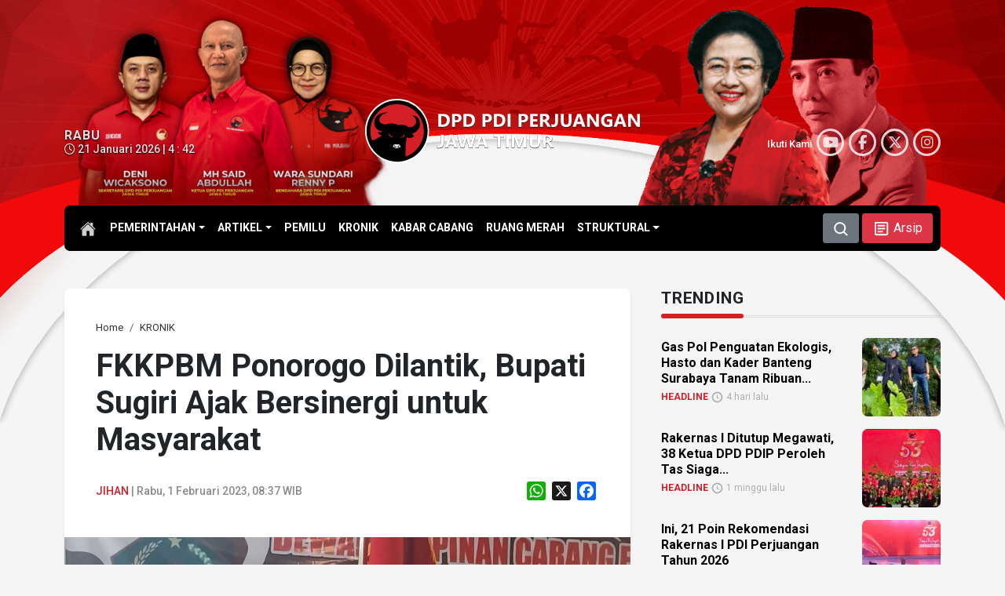

--- FILE ---
content_type: text/html; charset=UTF-8
request_url: https://pdiperjuangan-jatim.com/fkkpbm-ponorogo-dilantik-bupati-sugiri-ajak-bersinergi-untuk-masyarakat/
body_size: 99451
content:
<!DOCTYPE html>
<html lang="id-ID" itemscope="itemscope" itemtype="https://schema.org/WebPage">
<head>
<meta charset="UTF-8">
<meta name="viewport" content="width=device-width, initial-scale=1.0">
    <title>FKKPBM Ponorogo Dilantik, Bupati Sugiri Ajak Bersinergi untuk Masyarakat - DPD PDI Perjuangan Jawa Timur</title>
    	<style>img:is([sizes="auto" i], [sizes^="auto," i]) { contain-intrinsic-size: 3000px 1500px }</style>
	        <meta http-equiv="refresh" content="900" />
        <meta name="robots" content="index,follow" />
        <meta name="googlebot" content="index,follow" />
        <link rel='dns-prefetch' href='//static.addtoany.com' />
        <meta name="description" content="PONOROGO – Bupati Ponorogo, Sugiri Sancoko, menghadiri pengukuhan pengurus Forum Komunikasi Keluarga Purnawirawan Baret Merah (FKKPBM) DPC Ponorogo di Kafe Gayeng, Selasa (31/1/2023). Bupati Sugiri merasa bangga atas dilantiknya pengurus FKKPBM Ponorogo. Ia berharap FKKPBM mampu memberikan kontribusi yang baik untuk masyarakat. “Selamat dan sukses atas dikukuhkannya FKKPBM Kabupaten Ponorogo oleh ketua DPD. Mudah-mudahan ke [&hellip;]" />
        <meta name="keywords" content="Bupati Ponorogo, Bupati Sugiri, FKKPBM Ponorogo, Politisi PDI Perjuangan, Sinergi" />
        <meta property="og:type" content="article" />
        <meta property="og:title" content="FKKPBM Ponorogo Dilantik, Bupati Sugiri Ajak Bersinergi untuk Masyarakat - DPD PDI Perjuangan Jawa Timur" />
        <meta property="og:description" content="PONOROGO – Bupati Ponorogo, Sugiri Sancoko, menghadiri pengukuhan pengurus Forum Komunikasi Keluarga Purnawirawan Baret Merah (FKKPBM) DPC Ponorogo di Kafe Gayeng, Selasa (31/1/2023). Bupati Sugiri merasa bangga atas dilantiknya pengurus FKKPBM Ponorogo. Ia berharap FKKPBM mampu memberikan kontribusi yang baik untuk masyarakat. “Selamat dan sukses atas dikukuhkannya FKKPBM Kabupaten Ponorogo oleh ketua DPD. Mudah-mudahan ke [&hellip;]" />
        <meta property="og:url" content="https://pdiperjuangan-jatim.com/fkkpbm-ponorogo-dilantik-bupati-sugiri-ajak-bersinergi-untuk-masyarakat/" />
        <meta property="og:image" content="https://pdiperjuangan-jatim.com/wp-content/uploads/2023/02/PDIP-Jatim-Bupati-Sugiri-01022023.jpg" />
        <meta property="og:image:secure_url" content="https://pdiperjuangan-jatim.com/wp-content/uploads/2023/02/PDIP-Jatim-Bupati-Sugiri-01022023.jpg" />
        <meta property="og:image:width" content="700" />
        <meta property="og:image:height" content="393" />
        <meta property="og:site_name" content="DPD PDI Perjuangan Jawa Timur" />
        <meta name="twitter:card" content="summary_large_image" />
        <meta name="twitter:site" content="@PDIP_JATIM" />
        <meta name="twitter:creator" content="@PDIP_JATIM" />
        <meta name="twitter:title" content="FKKPBM Ponorogo Dilantik, Bupati Sugiri Ajak Bersinergi untuk Masyarakat - DPD PDI Perjuangan Jawa Timur" />
        <meta name="twitter:description" content="PONOROGO – Bupati Ponorogo, Sugiri Sancoko, menghadiri pengukuhan pengurus Forum Komunikasi Keluarga Purnawirawan Baret Merah (FKKPBM) DPC Ponorogo di Kafe Gayeng, Selasa (31/1/2023). Bupati Sugiri merasa bangga atas dilantiknya pengurus FKKPBM Ponorogo. Ia berharap FKKPBM mampu memberikan kontribusi yang baik untuk masyarakat. “Selamat dan sukses atas dikukuhkannya FKKPBM Kabupaten Ponorogo oleh ketua DPD. Mudah-mudahan ke [&hellip;]" />
        <meta name="twitter:image" content="https://pdiperjuangan-jatim.com/wp-content/uploads/2023/02/PDIP-Jatim-Bupati-Sugiri-01022023.jpg" />
        <link rel='stylesheet' id='glightbox-css-css' href='https://pdiperjuangan-jatim.com/assets/glightbox/glightbox.css?ver=6.8.3' type='text/css' media='all' />
<link rel='stylesheet' id='addtoany-css' href='https://pdiperjuangan-jatim.com/wp-content/plugins/add-to-any/addtoany.min.css?ver=1.16' type='text/css' media='all' />
<style id='addtoany-inline-css' type='text/css'>
.addtoany_content { text-align:right; }
</style>
<script type="text/javascript" id="addtoany-core-js-before">
/* <![CDATA[ */
window.a2a_config=window.a2a_config||{};a2a_config.callbacks=[];a2a_config.overlays=[];a2a_config.templates={};a2a_localize = {
	Share: "Share",
	Save: "Save",
	Subscribe: "Subscribe",
	Email: "Email",
	Bookmark: "Bookmark",
	ShowAll: "Show all",
	ShowLess: "Show less",
	FindServices: "Find service(s)",
	FindAnyServiceToAddTo: "Instantly find any service to add to",
	PoweredBy: "Powered by",
	ShareViaEmail: "Share via email",
	SubscribeViaEmail: "Subscribe via email",
	BookmarkInYourBrowser: "Bookmark in your browser",
	BookmarkInstructions: "Press Ctrl+D or \u2318+D to bookmark this page",
	AddToYourFavorites: "Add to your favorites",
	SendFromWebOrProgram: "Send from any email address or email program",
	EmailProgram: "Email program",
	More: "More&#8230;",
	ThanksForSharing: "Thanks for sharing!",
	ThanksForFollowing: "Thanks for following!"
};
/* ]]> */
</script>
<script type="text/javascript" defer src="https://static.addtoany.com/menu/page.js" id="addtoany-core-js"></script>
<script type="text/javascript" src="https://pdiperjuangan-jatim.com/wp-includes/js/jquery/jquery.min.js?ver=3.7.1" id="jquery-core-js"></script>
<script type="text/javascript" src="https://pdiperjuangan-jatim.com/wp-includes/js/jquery/jquery-migrate.min.js?ver=3.4.1" id="jquery-migrate-js"></script>
<script type="text/javascript" defer src="https://pdiperjuangan-jatim.com/wp-content/plugins/add-to-any/addtoany.min.js?ver=1.1" id="addtoany-jquery-js"></script>
<link rel="canonical" href="https://pdiperjuangan-jatim.com/fkkpbm-ponorogo-dilantik-bupati-sugiri-ajak-bersinergi-untuk-masyarakat/" />
<link rel='shortlink' href='https://pdiperjuangan-jatim.com/?p=89261' />
    <style type="text/css">
        /* General Calendar Table Styling */
        .satej_it_com_ajax-calendar {
            position: relative;
            width: 100%;
            border-collapse: collapse; /* Ensure borders are collapsed */
            border-radius: 8px; /* Rounded corners for the whole table */
            overflow: hidden; /* Ensures border-radius applies to content */
            box-shadow: 0 4px 12px rgba(0, 0, 0, 0.1); /* Subtle shadow for depth */
            background-color: #ffffff; /* White background for the calendar body */
            table-layout: fixed; /* Crucial for equal column widths */
        }

        /* Table Headers (Weekdays) */
        .satej_it_com_ajax-calendar th {
            background-color: #2cb2bc; /* Consistent background */
            color: #FFFFFF;
            font-weight: 600; /* Slightly bolder for emphasis */
            padding: 10px 5px; /* Increased padding for better spacing */
            text-align: center;
            font-size: 15px; /* Slightly adjusted font size */
            text-transform: uppercase; /* Make weekdays uppercase */
            letter-spacing: 0.5px;
            width: calc(100% / 7); /* Distribute width equally among 7 columns */
        }

        /* Specific top-left and top-right th for rounded corners */
        .satej_it_com_ajax-calendar thead tr:first-child th:first-child {
            border-top-left-radius: 8px;
        }
        .satej_it_com_ajax-calendar thead tr:first-child th:last-child {
            border-top-right-radius: 8px;
        }

        /* Table Cells (Days) */
        .satej_it_com_ajax-calendar td {
            border: 1px solid #e0e0e0; /* Lighter border color */
            padding: 0; /* Remove default padding from td, let inner elements handle it */
            vertical-align: middle; /* Vertically center content */
            height: 50px; /* Give cells a consistent height */
        }

        /* Links for days with posts */
        .satej_it_com_ajax-calendar tbody td a.has-post {
            background-color: #DC3545; /* A slightly brighter green */
            color: #FFFFFF;
            display: flex; /* Keep flex for inner centering */
            align-items: center; /* Vertically center content */
            justify-content: center; /* Horizontally center content */
            padding: 6px 0;
            width: 100%;
            height: 100%; /* Make the link fill the cell */
            text-decoration: none; /* Remove underline */
            font-weight: bold;
            transition: background-color 0.2s ease-in-out; /* Smooth transition on hover */
        }

        .satej_it_com_ajax-calendar tbody td a.has-post:hover {
            background-color: #BB2D3B !important; /* Darker green on hover */
        }

        /* Spans for days without posts */
        .satej_it_com_ajax-calendar span.no-post {
            display: flex; /* Keep flex for inner centering */
            align-items: center; /* Vertically center content */
            justify-content: center; /* Horizontally center content */
            padding: 6px 0;
            width: 100%;
            height: 100%; /* Make the span fill the cell */
            color: #555555; /* Softer text color for days without posts */
        }

        /* Padding cells (empty cells) */
        .satej_it_com_ajax-calendar .pad {
            background-color: #f9f9f9; /* Slightly different background for padding cells */
        }

        /* Today's Date Styling */
        .satej_it_com_ajax-calendar td.today {
            border: 2px solid #2cb2bc; /* More prominent border for today */
        }

        .satej_it_com_ajax-calendar td.today a,
        .satej_it_com_ajax-calendar td.today span {
            background-color: #2cb2bc !important; /* Keep important to override other backgrounds */
            color: #FFFFFF;
            font-weight: bold;
        }

        /* Navigation (Top) */
        .satej_it_com_ajax-calendar .calendar-nav-top {
            background-color: #2cb2bc; /* Consistent background */
            padding: 10px 0; /* Add padding */
            border-bottom: 1px solid #259fa8; /* Subtle separator */
        }

        .satej_it_com_ajax-calendar .calendar-nav-top div {
            display: flex;
            justify-content: space-between; /* Changed to space-between for better distribution */
            align-items: center;
            padding: 0 15px; /* Add horizontal padding inside the nav */
        }

        .satej_it_com_ajax-calendar .calendar-nav-top a {
            color: #FFFFFF;
            font-size: 20px; /* Slightly smaller for better balance */
            text-decoration: none;
            padding: 5px 10px;
            border-radius: 4px;
            transition: background-color 0.2s ease-in-out;
        }

        .satej_it_com_ajax-calendar .calendar-nav-top a:hover {
            background-color: rgba(255, 255, 255, 0.2); /* Subtle hover effect */
        }

        .satej_it_com_ajax-calendar .calendar-nav-top .current-month-link {
            font-size: 22px; /* Emphasize current month */
            font-weight: bold;
            color: #FFFFFF;
            text-decoration: none;
            cursor: pointer; /* Indicate it's clickable */
        }

        /* Navigation (Bottom) */
        .satej_it_com_ajax-calendar tfoot td {
            border: none; /* Remove borders from footer cells */
            padding: 0; /* Remove default padding */
        }

        .satej_it_com_ajax-calendar tfoot td a {
            background-color: #000000 !important; /* Consistent background */
            color: #FFFFFF;
            display: block;
            padding: 10px 0; /* More padding for better touch targets */
            width: 100% !important;
            text-decoration: none;
            font-weight: bold;
            transition: background-color 0.2s ease-in-out;
        }

        .satej_it_com_ajax-calendar tfoot td a:hover {
            background-color: #BB2D3B !important; /* Slightly darker on hover */
        }

        .satej_it_com_ajax-calendar tfoot .nav-prev {
            text-align: left;
            border-bottom-left-radius: 8px; /* Rounded corner */
            overflow: hidden; /* Ensure radius applies */
        }

        .satej_it_com_ajax-calendar tfoot .nav-next {
            text-align: right;
            border-bottom-right-radius: 8px; /* Rounded corner */
            overflow: hidden; /* Ensure radius applies */
        }

        .satej_it_com_ajax-calendar tfoot .nav-prev a {
            padding-left: 15px; /* Adjust padding for text alignment */
        }

        .satej_it_com_ajax-calendar tfoot .nav-next a {
            padding-right: 15px; /* Adjust padding for text alignment */
        }


        /* Dropdown Selectors */
        #ajax_ac_widget .select_ca {
            margin-bottom: 10px; /* Add some space below dropdowns */
            display: flex; /* Use flexbox for better alignment of dropdowns */
            justify-content: space-between; /* Distribute items */
            gap: 10px; /* Space between dropdowns */
            flex-wrap: wrap; /* Allow wrapping on small screens */
        }

        #ajax_ac_widget #my_month,
        #ajax_ac_widget #my_year {
            /* Remove floats as flexbox is used on parent */
            float: none;
            flex-grow: 1; /* Allow dropdowns to grow and fill space */
            padding: 8px 12px;
            border: 1px solid #ccc;
            border-radius: 5px;
            background-color: #f9f9f9;
            font-size: 16px;
            cursor: pointer;
            -webkit-appearance: none; /* Remove default dropdown arrow */
            -moz-appearance: none;
            appearance: none;
            background-image: url('data:image/svg+xml;charset=US-ASCII,%3Csvg%20xmlns%3D%22http%3A%2F%2Fwww.w3.org%2F2000%2Fsvg%22%20width%3D%22292.4%22%20height%3D%22292.4%22%3E%3Cpath%20fill%3D%22%23000%22%20d%3D%22M287%2C114.7L158.4%2C243.3c-2.8%2C2.8-6.1%2C4.2-9.5%2C4.2s-6.7-1.4-9.5-4.2L5.4%2C114.7C2.6%2C111.9%2C1.2%2C108.6%2C1.2%2C105.2s1.4-6.7%2C4.2-9.5l14.7-14.7c2.8-2.8%2C6.1-4.2%2C9.5-4.2s6.7%2C1.4%2C9.5%2C4.2l111.2%2C111.2L253.3%2C81c2.8-2.8%2C6.1-4.2%2C9.5-4.2s6.7%2C1.4%2C9.5%2C4.2l14.7%2C14.7c2.8%2C2.8%2C4.2%2C6.1%2C4.2%2C9.5S289.8%2C111.9%2C287%2C114.7z%22%2F%3E%3C%2Fsvg%3E');
            background-repeat: no-repeat;
            background-position: right 10px center;
            background-size: 12px;
            padding-right: 30px; /* Make space for the custom arrow */
        }

        /* Clearfix for floats (if still needed, though flexbox mitigates) */
        .clear {
            clear: both;
        }

        /* Loading Indicator */
        .aj-loging {
            position: absolute;
            top: 0; /* Cover the whole calendar area */
            left: 0;
            width: 100%;
            height: 100%;
            background-color: rgba(255, 255, 255, 0.7); /* Semi-transparent white overlay */
            display: flex; /* Use flexbox to center content */
            align-items: center;
            justify-content: center;
            z-index: 10; /* Ensure it's on top */
            border-radius: 8px; /* Match calendar border-radius */
        }

        .aj-loging img {
            max-width: 50px; /* Adjust size of loading GIF */
            max-height: 50px;
        }
    </style>
            <script type="application/ld+json">
        {
            "@context": "https://schema.org",
            "@type": "NewsArticle",
            "headline": "FKKPBM Ponorogo Dilantik, Bupati Sugiri Ajak Bersinergi untuk Masyarakat",
            "datePublished": "2023-02-01",
            "dateModified": "2023-02-01",
            "description": "PONOROGO – Bupati Ponorogo, Sugiri Sancoko, menghadiri pengukuhan pengurus Forum Komunikasi Keluarga Purnawirawan Baret Merah (FKKPBM) DPC Ponorogo di Kafe Gayeng, Selasa (31/1/2023). Bupati Sugiri merasa bangga atas dilantiknya pengurus FKKPBM Ponorogo. Ia berharap FKKPBM mampu memberikan kontribusi yang baik untuk masyarakat. “Selamat dan sukses atas dikukuhkannya FKKPBM Kabupaten Ponorogo oleh ketua DPD. Mudah-mudahan ke [&hellip;]",
            "image": {
                "@type": "ImageObject",
                "url": "https://pdiperjuangan-jatim.com/wp-content/uploads/2023/02/PDIP-Jatim-Bupati-Sugiri-01022023.jpg",
                "width": 700,
                "height": 393
            },
            "author": {
                "@type": "Person",
                "name": ""
            },
            "publisher": {
                "@type": "Organization",
                "name": "PDI Perjuangan Jatim",
                "logo": {
                    "@type": "ImageObject",
                    "url": "https://pdiperjuangan-jatim.com/assets/citra/PDI_Perjuangan.png"
                }
            },
            "mainEntityOfPage": {
                "@type": "WebPage",
                "@id": "https://pdiperjuangan-jatim.com/fkkpbm-ponorogo-dilantik-bupati-sugiri-ajak-bersinergi-untuk-masyarakat/"
            }
        }
        </script>
        <link rel="icon" href="https://pdiperjuangan-jatim.com/wp-content/uploads/2024/05/cropped-pdiperjuangan-32x32.png" sizes="32x32" />
<link rel="icon" href="https://pdiperjuangan-jatim.com/wp-content/uploads/2024/05/cropped-pdiperjuangan-192x192.png" sizes="192x192" />
<link rel="apple-touch-icon" href="https://pdiperjuangan-jatim.com/wp-content/uploads/2024/05/cropped-pdiperjuangan-180x180.png" />
<meta name="msapplication-TileImage" content="https://pdiperjuangan-jatim.com/wp-content/uploads/2024/05/cropped-pdiperjuangan-270x270.png" />
    <link type="text/css" rel="stylesheet" href="https://cdn.jsdelivr.net/npm/bootstrap@5.3.2/dist/css/bootstrap.min.css" />
    <link rel="stylesheet" href="https://cdnjs.cloudflare.com/ajax/libs/font-awesome/6.5.2/css/all.css">
    <link rel="preconnect" href="https://fonts.googleapis.com">
    <link rel="preconnect" href="https://fonts.gstatic.com" crossorigin>
    <link href="https://fonts.googleapis.com/css2?family=Roboto:ital,wght@0,100;0,300;0,400;0,500;0,700;0,900;1,100;1,300;1,400;1,500;1,700;1,900&display=swap" rel="stylesheet">
    <link type="text/css" rel="stylesheet" href="https://pdiperjuangan-jatim.com/assets/css/mod.css" />
    <link rel="canonical" href="https://pdiperjuangan-jatim.com/"/>
	
</head>

<body id="home" class="wp-singular post-template-default single single-post postid-89261 single-format-standard wp-theme-mboh my-class">
<script>
    !(function () {
        var time = new Date().getTime();
        $(document.body).bind('mousemove keypress', function(e) {
            time = new Date().getTime();
        });
        function refresh() {
            if (new Date().getTime() - time >= 900000) {
                window.location.reload(true);
            } else {
                setTimeout(refresh, 10000);
            }
        }
        setTimeout(refresh, 10000);
    })();
</script>
	
            <div id="s-header" class="d-none d-md-block">
           
                <nav class="navbar navbar-expand-md d-flex flex-wrap align-items-center justify-content-center habang">
                    <div class="container">
                        <a href="https://pdiperjuangan-jatim.com" class="d-inline-flex">
                            <h1 class="logo mb-md-0">
                                <img src="https://pdiperjuangan-jatim.com/assets/citra/logo-DPDPDIPJatim.svg" alt="DPD PDIP Perjuangan Jawa Timur">
                            </h1>
                        </a>


                        <ul id="menu-kategori" class="nav col-md-auto justify-content-center mb-md-0 navbar-nav" itemscope itemtype="http://www.schema.org/SiteNavigationElement"><li id="menu-item-109420" class="menu-item menu-item-type-custom menu-item-object-custom menu-item-home menu-item-has-children dropdown menu-item-109420 nav-item"><a href="#" aria-expanded="false" class="dropdown-toggle nav-link" id="menu-item-dropdown-109420" data-bs-toggle="dropdown"><span itemprop="name">PEMERINTAHAN</span></a>
<ul class="dropdown-menu" aria-labelledby="menu-item-dropdown-109420">
	<li id="menu-item-35531" class="menu-item menu-item-type-taxonomy menu-item-object-category menu-item-35531 nav-item"><a itemprop="url" href="https://pdiperjuangan-jatim.com/category/eksekutif/" class="dropdown-item"><span itemprop="name">EKSEKUTIF</span></a></li>
	<li id="menu-item-35530" class="menu-item menu-item-type-taxonomy menu-item-object-category menu-item-35530 nav-item"><a itemprop="url" href="https://pdiperjuangan-jatim.com/category/legislatif/" class="dropdown-item"><span itemprop="name">LEGISLATIF</span></a></li>
</ul>
</li>
<li id="menu-item-109421" class="menu-item menu-item-type-custom menu-item-object-custom menu-item-home menu-item-has-children dropdown menu-item-109421 nav-item"><a href="#" aria-expanded="false" class="dropdown-toggle nav-link" id="menu-item-dropdown-109421" data-bs-toggle="dropdown"><span itemprop="name">ARTIKEL</span></a>
<ul class="dropdown-menu" aria-labelledby="menu-item-dropdown-109421">
	<li id="menu-item-35533" class="menu-item menu-item-type-taxonomy menu-item-object-category menu-item-35533 nav-item"><a itemprop="url" href="https://pdiperjuangan-jatim.com/category/sementara-itu/" class="dropdown-item"><span itemprop="name">SEMENTARA ITU</span></a></li>
	<li id="menu-item-37024" class="menu-item menu-item-type-taxonomy menu-item-object-category menu-item-37024 nav-item"><a itemprop="url" href="https://pdiperjuangan-jatim.com/category/umkm/" class="dropdown-item"><span itemprop="name">UMKM</span></a></li>
	<li id="menu-item-37023" class="menu-item menu-item-type-taxonomy menu-item-object-category menu-item-37023 nav-item"><a itemprop="url" href="https://pdiperjuangan-jatim.com/category/romantika/" class="dropdown-item"><span itemprop="name">ROMANTIKA</span></a></li>
</ul>
</li>
<li id="menu-item-35532" class="menu-item menu-item-type-taxonomy menu-item-object-category menu-item-35532 nav-item"><a itemprop="url" href="https://pdiperjuangan-jatim.com/category/pemilu/" class="nav-link"><span itemprop="name">PEMILU</span></a></li>
<li id="menu-item-35529" class="menu-item menu-item-type-taxonomy menu-item-object-category current-post-ancestor current-menu-parent current-post-parent active menu-item-35529 nav-item"><a itemprop="url" href="https://pdiperjuangan-jatim.com/category/kronik/" class="nav-link"><span itemprop="name">KRONIK</span></a></li>
<li id="menu-item-81004" class="menu-item menu-item-type-taxonomy menu-item-object-category menu-item-81004 nav-item"><a itemprop="url" href="https://pdiperjuangan-jatim.com/category/kabar-cabang/" class="nav-link"><span itemprop="name">KABAR CABANG</span></a></li>
<li id="menu-item-35534" class="menu-item menu-item-type-taxonomy menu-item-object-category menu-item-35534 nav-item"><a itemprop="url" href="https://pdiperjuangan-jatim.com/category/ruang-merah/" class="nav-link"><span itemprop="name">RUANG MERAH</span></a></li>
<li id="menu-item-110073" class="menu-item menu-item-type-custom menu-item-object-custom menu-item-has-children dropdown menu-item-110073 nav-item"><a href="#" aria-expanded="false" class="dropdown-toggle nav-link" id="menu-item-dropdown-110073" data-bs-toggle="dropdown"><span itemprop="name">STRUKTURAL</span></a>
<ul class="dropdown-menu" aria-labelledby="menu-item-dropdown-110073">
	<li id="menu-item-110076" class="menu-item menu-item-type-post_type menu-item-object-page menu-item-110076 nav-item"><a itemprop="url" href="https://pdiperjuangan-jatim.com/struktural/dpp/" class="dropdown-item"><span itemprop="name">DPP</span></a></li>
	<li id="menu-item-110075" class="menu-item menu-item-type-post_type menu-item-object-page menu-item-110075 nav-item"><a itemprop="url" href="https://pdiperjuangan-jatim.com/struktural/dpd/" class="dropdown-item"><span itemprop="name">DPD</span></a></li>
	<li id="menu-item-132845" class="menu-item menu-item-type-post_type menu-item-object-page menu-item-132845 nav-item"><a itemprop="url" href="https://pdiperjuangan-jatim.com/struktural/dpc-page/" class="dropdown-item"><span itemprop="name">DPC</span></a></li>
</ul>
</li>
</ul>

                        <div class="text-end">
                            <button type="button" class="btn btn-secondary" data-bs-toggle="modal" data-bs-target="#SearchBox">
                                <svg xmlns="http://www.w3.org/2000/svg" width="20" height="20" viewBox="0 0 16 16"><path fill="currentColor" fill-rule="evenodd" d="M11.5 7a4.5 4.5 0 1 1-9 0a4.5 4.5 0 0 1 9 0m-.82 4.74a6 6 0 1 1 1.06-1.06l2.79 2.79a.75.75 0 1 1-1.06 1.06z" clip-rule="evenodd"/></svg>
                            </button>
                            <a class="btn btn-danger" href="https://pdiperjuangan-jatim.com/arsip" role="button">
                                <svg xmlns="http://www.w3.org/2000/svg" width="23" height="23" viewBox="0 0 24 24"><path fill="currentColor" d="M19 5v14H5V5h14m0-2H5c-1.1 0-2 .9-2 2v14c0 1.1.9 2 2 2h14c1.1 0 2-.9 2-2V5c0-1.1-.9-2-2-2z"/><path fill="currentColor" d="M14 17H7v-2h7v2zm3-4H7v-2h10v2zm0-4H7V7h10v2z"/></svg>
                                <span>Arsip</span>
                            </a>
                        </div>
                    </div>
                </nav>
            
        </div>
    
        
    
<div class="maindiv">
            <div class="header-cover d-none d-md-block"></div>
        <header class="d-none d-md-block">
            <div class="container">
                <div class="row flex-nowrap justify-content-between align-items-center">
                    <div class="col-4">
                        <div class="tanggalan"><strong>Rabu</strong><br/><i class='fa-regular fa-clock'></i> 21 Januari 2026 | 4 : 42</div>
                    </div>

                    <div class="col-4">
                        <a class="d-lg-flex my-3 text-center" href="https://pdiperjuangan-jatim.com">
                            <h1 class="logo-big">
                                <img src="https://pdiperjuangan-jatim.com/assets/citra/logo-DPDPDIPJatim.svg" alt="DPD PDIP Perjuangan Jawa Timur">
                            </h1>
                        </a>

                    </div>
                    <div class="col-4 d-flex justify-content-end align-items-center">
                        <div class="social-subs">
    Ikuti Kami 
<div class="btn-circle"><a href="https://www.youtube.com/@PDIPerjuanganJawaTimur" target="_blank"><i class="fa-brands fa-youtube"></i></a></div>
<div class="btn-circle"><a href="https://www.facebook.com/PDIPJatim/" target="_blank"><i class="fa-brands fa-facebook-f"></i></a></div>
<div class="btn-circle"><a href="https://x.com/PDIP_JATIM" target="_blank"><i class="fa-brands fa-x-twitter"></i></a></div>
<div class="btn-circle"><a href="https://www.instagram.com/pdiperjuanganjatim/" target="_blank"><i class="fa-brands fa-instagram"></i></a></div>
</div>
                    </div>
                </div>
            </div>

            <nav id="topnav" class="navbar navbar-expand-lg" aria-label="main menu">

                <div class="container">

                    <div class="collapse navbar-collapse col-lg-8 justify-content-lg-centerc" id="main-menu">
                        <a class="link-home" href="https://pdiperjuangan-jatim.com">
                        <svg xmlns="http://www.w3.org/2000/svg" width="20" height="20" viewBox="0 0 512 512"><path fill="currentColor" d="M261.56 101.28a8 8 0 0 0-11.06 0L66.4 277.15a8 8 0 0 0-2.47 5.79L63.9 448a32 32 0 0 0 32 32H192a16 16 0 0 0 16-16V328a8 8 0 0 1 8-8h80a8 8 0 0 1 8 8v136a16 16 0 0 0 16 16h96.06a32 32 0 0 0 32-32V282.94a8 8 0 0 0-2.47-5.79Z"/><path fill="currentColor" d="m490.91 244.15l-74.8-71.56V64a16 16 0 0 0-16-16h-48a16 16 0 0 0-16 16v32l-57.92-55.38C272.77 35.14 264.71 32 256 32c-8.68 0-16.72 3.14-22.14 8.63l-212.7 203.5c-6.22 6-7 15.87-1.34 22.37A16 16 0 0 0 43 267.56L250.5 69.28a8 8 0 0 1 11.06 0l207.52 198.28a16 16 0 0 0 22.59-.44c6.14-6.36 5.63-16.86-.76-22.97Z"/></svg>
                        </a>
                        <ul id="menu-kategori-1" class="navbar-nav me-auto mb-2 mb-md-0 navbar-nav" itemscope itemtype="http://www.schema.org/SiteNavigationElement"><li class="menu-item menu-item-type-custom menu-item-object-custom menu-item-home menu-item-has-children dropdown menu-item-109420 nav-item"><a href="#" aria-expanded="false" class="dropdown-toggle nav-link" id="menu-item-dropdown-109420" data-bs-toggle="dropdown"><span itemprop="name">PEMERINTAHAN</span></a>
<ul class="dropdown-menu" aria-labelledby="menu-item-dropdown-109420">
	<li class="menu-item menu-item-type-taxonomy menu-item-object-category menu-item-35531 nav-item"><a itemprop="url" href="https://pdiperjuangan-jatim.com/category/eksekutif/" class="dropdown-item"><span itemprop="name">EKSEKUTIF</span></a></li>
	<li class="menu-item menu-item-type-taxonomy menu-item-object-category menu-item-35530 nav-item"><a itemprop="url" href="https://pdiperjuangan-jatim.com/category/legislatif/" class="dropdown-item"><span itemprop="name">LEGISLATIF</span></a></li>
</ul>
</li>
<li class="menu-item menu-item-type-custom menu-item-object-custom menu-item-home menu-item-has-children dropdown menu-item-109421 nav-item"><a href="#" aria-expanded="false" class="dropdown-toggle nav-link" id="menu-item-dropdown-109421" data-bs-toggle="dropdown"><span itemprop="name">ARTIKEL</span></a>
<ul class="dropdown-menu" aria-labelledby="menu-item-dropdown-109421">
	<li class="menu-item menu-item-type-taxonomy menu-item-object-category menu-item-35533 nav-item"><a itemprop="url" href="https://pdiperjuangan-jatim.com/category/sementara-itu/" class="dropdown-item"><span itemprop="name">SEMENTARA ITU</span></a></li>
	<li class="menu-item menu-item-type-taxonomy menu-item-object-category menu-item-37024 nav-item"><a itemprop="url" href="https://pdiperjuangan-jatim.com/category/umkm/" class="dropdown-item"><span itemprop="name">UMKM</span></a></li>
	<li class="menu-item menu-item-type-taxonomy menu-item-object-category menu-item-37023 nav-item"><a itemprop="url" href="https://pdiperjuangan-jatim.com/category/romantika/" class="dropdown-item"><span itemprop="name">ROMANTIKA</span></a></li>
</ul>
</li>
<li class="menu-item menu-item-type-taxonomy menu-item-object-category menu-item-35532 nav-item"><a itemprop="url" href="https://pdiperjuangan-jatim.com/category/pemilu/" class="nav-link"><span itemprop="name">PEMILU</span></a></li>
<li class="menu-item menu-item-type-taxonomy menu-item-object-category current-post-ancestor current-menu-parent current-post-parent active menu-item-35529 nav-item"><a itemprop="url" href="https://pdiperjuangan-jatim.com/category/kronik/" class="nav-link"><span itemprop="name">KRONIK</span></a></li>
<li class="menu-item menu-item-type-taxonomy menu-item-object-category menu-item-81004 nav-item"><a itemprop="url" href="https://pdiperjuangan-jatim.com/category/kabar-cabang/" class="nav-link"><span itemprop="name">KABAR CABANG</span></a></li>
<li class="menu-item menu-item-type-taxonomy menu-item-object-category menu-item-35534 nav-item"><a itemprop="url" href="https://pdiperjuangan-jatim.com/category/ruang-merah/" class="nav-link"><span itemprop="name">RUANG MERAH</span></a></li>
<li class="menu-item menu-item-type-custom menu-item-object-custom menu-item-has-children dropdown menu-item-110073 nav-item"><a href="#" aria-expanded="false" class="dropdown-toggle nav-link" id="menu-item-dropdown-110073" data-bs-toggle="dropdown"><span itemprop="name">STRUKTURAL</span></a>
<ul class="dropdown-menu" aria-labelledby="menu-item-dropdown-110073">
	<li class="menu-item menu-item-type-post_type menu-item-object-page menu-item-110076 nav-item"><a itemprop="url" href="https://pdiperjuangan-jatim.com/struktural/dpp/" class="dropdown-item"><span itemprop="name">DPP</span></a></li>
	<li class="menu-item menu-item-type-post_type menu-item-object-page menu-item-110075 nav-item"><a itemprop="url" href="https://pdiperjuangan-jatim.com/struktural/dpd/" class="dropdown-item"><span itemprop="name">DPD</span></a></li>
	<li class="menu-item menu-item-type-post_type menu-item-object-page menu-item-132845 nav-item"><a itemprop="url" href="https://pdiperjuangan-jatim.com/struktural/dpc-page/" class="dropdown-item"><span itemprop="name">DPC</span></a></li>
</ul>
</li>
</ul>                        <button type="button" class="btn btn-secondary" data-bs-toggle="modal" data-bs-target="#SearchBox">
                            <svg xmlns="http://www.w3.org/2000/svg" width="20" height="20" viewBox="0 0 16 16"><path fill="currentColor" fill-rule="evenodd" d="M11.5 7a4.5 4.5 0 1 1-9 0a4.5 4.5 0 0 1 9 0m-.82 4.74a6 6 0 1 1 1.06-1.06l2.79 2.79a.75.75 0 1 1-1.06 1.06z" clip-rule="evenodd"/></svg>
                        </button>
                        <a class="btn btn-danger ms-1" href="https://pdiperjuangan-jatim.com/arsip" role="button">
                            <svg xmlns="http://www.w3.org/2000/svg" width="23" height="23" viewBox="0 0 24 24"><path fill="currentColor" d="M19 5v14H5V5h14m0-2H5c-1.1 0-2 .9-2 2v14c0 1.1.9 2 2 2h14c1.1 0 2-.9 2-2V5c0-1.1-.9-2-2-2z"/><path fill="currentColor" d="M14 17H7v-2h7v2zm3-4H7v-2h10v2zm0-4H7V7h10v2z"/></svg>
                            <span>Arsip</span>
                        </a>
                    </div>
                </div>
            </nav>
        </header>

    
<div class="sticky-top d-block d-sm-none">
    <nav class="navbar habang d-flex flex-wrap">
        <div class="container-fluid">
            <div class="me-auto">
                <a class="navbar-brand" href="https://pdiperjuangan-jatim.com"> <img class="Mlogo" src="https://pdiperjuangan-jatim.com/assets/citra/logo-DPDPDIPJatim.svg" alt="DPD PDIP Perjuangan Jawa Timur"></a>
            </div>
            <div class="justify-content-end list-unstyled d-flex">
                <button type="button" class="navbar-toggler text-white border-0 p-0" data-bs-toggle="modal" data-bs-target="#SearchBox">
                    <svg xmlns="http://www.w3.org/2000/svg" width="20" height="20" viewBox="0 0 16 16"><path fill="currentColor" fill-rule="evenodd" d="M11.5 7a4.5 4.5 0 1 1-9 0a4.5 4.5 0 0 1 9 0m-.82 4.74a6 6 0 1 1 1.06-1.06l2.79 2.79a.75.75 0 1 1-1.06 1.06z" clip-rule="evenodd"/></svg>
                </button>
                <button type="button" class="navbar-toggler text-white border-0 p-0 mx-2">
                    <a class="text-white" href="https://pdiperjuangan-jatim.com/arsip">
                        <svg xmlns="http://www.w3.org/2000/svg" width="23" height="23" viewBox="0 0 24 24"><path fill="currentColor" d="M19 5v14H5V5h14m0-2H5c-1.1 0-2 .9-2 2v14c0 1.1.9 2 2 2h14c1.1 0 2-.9 2-2V5c0-1.1-.9-2-2-2z"/><path fill="currentColor" d="M14 17H7v-2h7v2zm3-4H7v-2h10v2zm0-4H7V7h10v2z"/></svg>
                    </a>
                </button>
                <button type="button" class="navbar-toggler text-white border-0 p-0" data-bs-toggle="offcanvas" data-bs-target="#MenuMobile" aria-controls="offcanvasRight">
                <svg xmlns="http://www.w3.org/2000/svg" width="23" height="23" viewBox="0 0 16 16"><path fill="currentColor" fill-rule="evenodd" d="M1.25 3.25A.75.75 0 0 1 2 2.5h12A.75.75 0 0 1 14 4H2a.75.75 0 0 1-.75-.75m0 4.75A.75.75 0 0 1 2 7.25h12a.75.75 0 0 1 0 1.5H2A.75.75 0 0 1 1.25 8M2 12a.75.75 0 0 0 0 1.5h12a.75.75 0 0 0 0-1.5z" clip-rule="evenodd"/></svg>
                </button>
            </div>
        </div>
    </nav>
</div>    

    <div class="offcanvas offcanvas-end habang" tabindex="-1" id="MenuMobile" aria-labelledby="offcanvasRightLabel">
  <div class="offcanvas-header">
    <h5 class="offcanvas-title" id="offcanvasRightLabel"> <a class="navbar-brand" href="https://pdiperjuangan-jatim.com"> <img src="https://pdiperjuangan-jatim.com/assets/citra/logo-DPDPDIPJatim.svg" alt="DPD PDIP Perjuangan Jawa Timur"></a></h5>
    <button type="button" class="btn text-white Mclose" data-bs-dismiss="offcanvas" aria-label="Close">
    <svg xmlns="http://www.w3.org/2000/svg" width="23" height="23" viewBox="0 0 16 16"><path fill="currentColor" fill-rule="evenodd" d="M8 15A7 7 0 1 0 8 1a7 7 0 0 0 0 14M6.53 5.47a.75.75 0 0 0-1.06 1.06L6.94 8L5.47 9.47a.75.75 0 1 0 1.06 1.06L8 9.06l1.47 1.47a.75.75 0 1 0 1.06-1.06L9.06 8l1.47-1.47a.75.75 0 1 0-1.06-1.06L8 6.94z" clip-rule="evenodd"/></svg>
    </button>
  </div>
  <div class="offcanvas-body">
  <ul id="menu-mobile" class="nav col-md-auto justify-content-center mb-md-0 navbar-nav" itemscope itemtype="http://www.schema.org/SiteNavigationElement"><li class="menu-item menu-item-type-custom menu-item-object-custom menu-item-home menu-item-has-children dropdown menu-item-109420 nav-item"><a href="#" aria-expanded="false" class="dropdown-toggle nav-link" id="menu-item-dropdown-109420" data-bs-toggle="dropdown"><span itemprop="name">PEMERINTAHAN</span></a>
<ul class="dropdown-menu" aria-labelledby="menu-item-dropdown-109420">
	<li class="menu-item menu-item-type-taxonomy menu-item-object-category menu-item-35531 nav-item"><a itemprop="url" href="https://pdiperjuangan-jatim.com/category/eksekutif/" class="dropdown-item"><span itemprop="name">EKSEKUTIF</span></a></li>
	<li class="menu-item menu-item-type-taxonomy menu-item-object-category menu-item-35530 nav-item"><a itemprop="url" href="https://pdiperjuangan-jatim.com/category/legislatif/" class="dropdown-item"><span itemprop="name">LEGISLATIF</span></a></li>
</ul>
</li>
<li class="menu-item menu-item-type-custom menu-item-object-custom menu-item-home menu-item-has-children dropdown menu-item-109421 nav-item"><a href="#" aria-expanded="false" class="dropdown-toggle nav-link" id="menu-item-dropdown-109421" data-bs-toggle="dropdown"><span itemprop="name">ARTIKEL</span></a>
<ul class="dropdown-menu" aria-labelledby="menu-item-dropdown-109421">
	<li class="menu-item menu-item-type-taxonomy menu-item-object-category menu-item-35533 nav-item"><a itemprop="url" href="https://pdiperjuangan-jatim.com/category/sementara-itu/" class="dropdown-item"><span itemprop="name">SEMENTARA ITU</span></a></li>
	<li class="menu-item menu-item-type-taxonomy menu-item-object-category menu-item-37024 nav-item"><a itemprop="url" href="https://pdiperjuangan-jatim.com/category/umkm/" class="dropdown-item"><span itemprop="name">UMKM</span></a></li>
	<li class="menu-item menu-item-type-taxonomy menu-item-object-category menu-item-37023 nav-item"><a itemprop="url" href="https://pdiperjuangan-jatim.com/category/romantika/" class="dropdown-item"><span itemprop="name">ROMANTIKA</span></a></li>
</ul>
</li>
<li class="menu-item menu-item-type-taxonomy menu-item-object-category menu-item-35532 nav-item"><a itemprop="url" href="https://pdiperjuangan-jatim.com/category/pemilu/" class="nav-link"><span itemprop="name">PEMILU</span></a></li>
<li class="menu-item menu-item-type-taxonomy menu-item-object-category current-post-ancestor current-menu-parent current-post-parent active menu-item-35529 nav-item"><a itemprop="url" href="https://pdiperjuangan-jatim.com/category/kronik/" class="nav-link"><span itemprop="name">KRONIK</span></a></li>
<li class="menu-item menu-item-type-taxonomy menu-item-object-category menu-item-81004 nav-item"><a itemprop="url" href="https://pdiperjuangan-jatim.com/category/kabar-cabang/" class="nav-link"><span itemprop="name">KABAR CABANG</span></a></li>
<li class="menu-item menu-item-type-taxonomy menu-item-object-category menu-item-35534 nav-item"><a itemprop="url" href="https://pdiperjuangan-jatim.com/category/ruang-merah/" class="nav-link"><span itemprop="name">RUANG MERAH</span></a></li>
<li class="menu-item menu-item-type-custom menu-item-object-custom menu-item-has-children dropdown menu-item-110073 nav-item"><a href="#" aria-expanded="false" class="dropdown-toggle nav-link" id="menu-item-dropdown-110073" data-bs-toggle="dropdown"><span itemprop="name">STRUKTURAL</span></a>
<ul class="dropdown-menu" aria-labelledby="menu-item-dropdown-110073">
	<li class="menu-item menu-item-type-post_type menu-item-object-page menu-item-110076 nav-item"><a itemprop="url" href="https://pdiperjuangan-jatim.com/struktural/dpp/" class="dropdown-item"><span itemprop="name">DPP</span></a></li>
	<li class="menu-item menu-item-type-post_type menu-item-object-page menu-item-110075 nav-item"><a itemprop="url" href="https://pdiperjuangan-jatim.com/struktural/dpd/" class="dropdown-item"><span itemprop="name">DPD</span></a></li>
	<li class="menu-item menu-item-type-post_type menu-item-object-page menu-item-132845 nav-item"><a itemprop="url" href="https://pdiperjuangan-jatim.com/struktural/dpc-page/" class="dropdown-item"><span itemprop="name">DPC</span></a></li>
</ul>
</li>
</ul>  </div>
</div>

<div id="index" class="container">

    <div class="row">

        <div class="col col-lg-8">

            

            <div class="col-article-single shadow-sm mr-20">

                <div class="article-content">
                    <ul class="breadcrumb bg-transparent p-0" itemscope="" itemtype="http://schema.org/BreadcrumbList"><li class="breadcrumb-item" itemprop="itemListElement" itemscope="" itemtype="https://schema.org/ListItem"><a itemtype="https://schema.org/Thing" itemprop="item" href="https://pdiperjuangan-jatim.com" desc="home" aria-label="link"><span itemprop="name">Home</span><meta itemprop="position" content="1"></a></li><li class="breadcrumb-item" itemprop="itemListElement" itemscope="" itemtype="https://schema.org/ListItem"><a itemtype="https://schema.org/Thing" itemprop="item" href="https://pdiperjuangan-jatim.com/category/kronik/" desc="https://pdiperjuangan-jatim.com/category/kronik/" aria-label="link"><span itemprop="name">KRONIK</span><meta itemprop="position" content="2"></a></li></ul>                    <h1 class="article-title">FKKPBM Ponorogo Dilantik, Bupati Sugiri Ajak Bersinergi untuk Masyarakat</h1>
                    <div class="d-flex flex-wrap">
                        <div class="me-auto">
                            <span class="author-date"><a href="https://pdiperjuangan-jatim.com/author/jihan/" title="Pos-pos oleh Jihan" rel="author">Jihan</a> | <time>Rabu, 1 Februari 2023, 08:37 WIB</time></span>
                        </div>
                        <!-- <div class="justify-content-end d-flex">
                         ShareThis BEGIN <div class="sharethis-inline-share-buttons"></div> ShareThis END 
                        </div> -->
                        <div class="justify-content-end d-flex">

<div class="a2a_kit a2a_kit_size_24 addtoany_list"><a class="a2a_button_whatsapp" href="https://www.addtoany.com/add_to/whatsapp?linkurl=https%3A%2F%2Fpdiperjuangan-jatim.com%2Ffkkpbm-ponorogo-dilantik-bupati-sugiri-ajak-bersinergi-untuk-masyarakat%2F&amp;linkname=FKKPBM%20Ponorogo%20Dilantik%2C%20Bupati%20Sugiri%20Ajak%20Bersinergi%20untuk%20Masyarakat" title="WhatsApp" rel="nofollow noopener" target="_blank"></a><a class="a2a_button_x" href="https://www.addtoany.com/add_to/x?linkurl=https%3A%2F%2Fpdiperjuangan-jatim.com%2Ffkkpbm-ponorogo-dilantik-bupati-sugiri-ajak-bersinergi-untuk-masyarakat%2F&amp;linkname=FKKPBM%20Ponorogo%20Dilantik%2C%20Bupati%20Sugiri%20Ajak%20Bersinergi%20untuk%20Masyarakat" title="X" rel="nofollow noopener" target="_blank"></a><a class="a2a_button_facebook" href="https://www.addtoany.com/add_to/facebook?linkurl=https%3A%2F%2Fpdiperjuangan-jatim.com%2Ffkkpbm-ponorogo-dilantik-bupati-sugiri-ajak-bersinergi-untuk-masyarakat%2F&amp;linkname=FKKPBM%20Ponorogo%20Dilantik%2C%20Bupati%20Sugiri%20Ajak%20Bersinergi%20untuk%20Masyarakat" title="Facebook" rel="nofollow noopener" target="_blank"></a></div>                        </div>
                    </div>

                </div>

                <div class="article-photo">

                    
                        <a href="https://pdiperjuangan-jatim.com/wp-content/uploads/2023/02/PDIP-Jatim-Bupati-Sugiri-01022023.jpg" data-descposition="bottom" class="glightbox" data-glightbox="title: " aria-label="link">

                            <img class="img-fluid w-100" src="https://pdiperjuangan-jatim.com/wp-content/uploads/2023/02/PDIP-Jatim-Bupati-Sugiri-01022023.jpg" alt="PDIP-Jatim-Bupati-Sugiri-01022023">

                        </a>

                        
                    
                </div>

                <div class="article-content">

                    <div class="row">

                        <div class="col col-md-12">

                            <!-- <div class="article-wrap mr-20"> -->
                            <div class="article-wrap">
                                <p><strong>PONOROGO</strong> – Bupati Ponorogo, Sugiri Sancoko, menghadiri pengukuhan pengurus Forum Komunikasi Keluarga Purnawirawan Baret Merah (FKKPBM) DPC Ponorogo di Kafe Gayeng, Selasa (31/1/2023).</p>



<p>Bupati Sugiri merasa bangga atas dilantiknya pengurus FKKPBM Ponorogo. Ia berharap FKKPBM mampu memberikan kontribusi yang baik untuk masyarakat.</p>



<p>“Selamat dan sukses atas dikukuhkannya FKKPBM Kabupaten Ponorogo oleh ketua DPD. Mudah-mudahan ke depan mampu berbuat yang luar biasa untuk masyarakat,” ujarnya.</p>



<p>Bupati Sugiri juga mengajak keluarga purnawirawan TNI/Polri baret merah itu untuk bersinergi dalam memajukan program pemerintahan. Menurutnya, agar ‘PR’ antara program pemerintah dan FKKPBM bisa nyambung.</p>



<figure><img class="img-fluid" src="https://pdiperjuangan-jatim.com/wp-content/uploads/2023/02/PDIP-Jatim-Sugiri-dan-FKKPBM-010122023.jpg" alt=""></figure>



<p>“Banyak PR yang akan kita lakukan bersama-sama bagaimana pengangguran berkurang, kemiskinan berkurang, SDM meningkat. Alangkah indahnya jika kita saling bersinergi,” tuturnya.</p>



<p>Tak segan-segan, Kang Giri, sapaan akrab Bupati Sugiri, meminta pengurus FKKPBM untuk ikut andil pada saat upacara maupun acara pemerintahan lainnya. Dengan begitu, jelas Kang Giri, keberadaan FKKPBM akan dirasakan oleh masyarakat.</p>



<p>“Saya mohon dengan hormat, saat upacara atau apapun acara pemerintahan, saya akan undang DPC FKKPBM menjadi bagian bersama-sama,” tandas politisi PDI Perjuangan itu.</p>



<p>Sementara itu, pelantikan FKKPBM dilakukan oleh Letkol. Inf (Purn.) H. Rusmin selaku Ketua DPD FKKPBM Jatim. Ia menyampaikan, FKKPBM adalah organisasi independen dan proporsional.</p>



<p>“Proporsional yang dimaksud adalah ahli dalam bidangnya,” ujar Rusmin.</p>



<p>Rusmin juga menegaskan, anggota FKKPBM terdiri atas tiga macam keluarga. Yakni, keluarga purnawirawan biasa (Kopassus, Kopassandha, RPKAD), keluarga purnawirawan luar biasa (multikorps TNI angkatan darat, laut, udara, Polri), dan keluarga purnawirawan kehormatan (mantan camat). (jrs/set)</p>
                                <!-- <p><strong>BACA ARTIKEL PDI PERJUANGAN JAWA TIMUR LAINNYA DI <a href="https://news.google.com/publications/CAAqNQgKIi9DQklTSFFnTWFoa0tGM0JrYVhCbGNtcDFZVzVuWVc0dGFtRjBhVzB1WTI5dEtBQVAB?ceid=ID:id&oc=3&hl=id&gl=ID" target="_blank" rel="nofollow noopener">GOOGLE NEWS</a></strong></p> -->
                            </div>

                                <div class="tag-article" itemprop="keywords">
                                    <h1><svg xmlns="http://www.w3.org/2000/svg" width="23" height="23" viewBox="0 0 16 16"><g fill="none"><g clip-path="url(#gravityUiTags0)"><path fill="currentColor" fill-rule="evenodd" d="m10.884 6.995l-4.12 4.12a.75.75 0 0 1-1.055.005L1.906 7.395a.75.75 0 0 1-.011-1.06l4.118-4.21a1.25 1.25 0 0 1 .894-.375H10.5a.75.75 0 0 1 .75.75v3.61c0 .332-.132.65-.366.885M4.94 1.077A2.75 2.75 0 0 1 6.907.25H10.5a2.25 2.25 0 0 1 2.25 2.25v.75h.75a2.25 2.25 0 0 1 2.25 2.25v3.61c0 .73-.29 1.43-.806 1.946l-4.12 4.12a2.25 2.25 0 0 1-3.165.016l-3.803-3.726a2.264 2.264 0 0 1-.286-.341L.856 8.466a2.25 2.25 0 0 1-.033-3.18l4.118-4.21Zm2.242 11.548a2.25 2.25 0 0 0 .642-.45L11.52 8.48a1.25 1.25 0 0 0 1.206-2.01c.015-.118.023-.237.023-.358V4.75h.75a.75.75 0 0 1 .75.75v3.61c0 .332-.132.65-.366.885l-4.12 4.12a.75.75 0 0 1-1.055.005zM8.75 5.5a1.25 1.25 0 1 1 0-2.5a1.25 1.25 0 0 1 0 2.5" clip-rule="evenodd"/></g><defs><clipPath id="gravityUiTags0"><path fill="currentColor" d="M0 0h16v16H0z"/></clipPath></defs></g></svg> Tag  </h1><a href="https://pdiperjuangan-jatim.com/tag/bupati-ponorogo/" rel="tag">Bupati Ponorogo</a> <a href="https://pdiperjuangan-jatim.com/tag/bupati-sugiri/" rel="tag">Bupati Sugiri</a> <a href="https://pdiperjuangan-jatim.com/tag/fkkpbm-ponorogo/" rel="tag">FKKPBM Ponorogo</a> <a href="https://pdiperjuangan-jatim.com/tag/politisi-pdi-perjuangan/" rel="tag">Politisi PDI Perjuangan</a> <a href="https://pdiperjuangan-jatim.com/tag/sinergi/" rel="tag">Sinergi</a>                                </div>
                        </div>

                        <!-- <div class="col-md-1 d-none d-xl-block">

                            <div class="btn-share">

                                <a href="#" class="btn btn-fb mx-2" role="button"><i class="fa-brands fa-facebook-f"></i></a>

                                <a href="#" class="btn btn-xtwitter mx-2" role="button"><i class="fa-brands fa-x-twitter"></i></a>

                                <a href="#" class="btn btn-wa mx-2" role="button"><i class="fa-brands fa-whatsapp"></i></a>

                                <a href="#" class="btn btn-linkedin mx-2" role="button"><i class="fa-brands fa-linkedin-in"></i></a>

                                <a href="#" class="btn btn-telegram mx-2" role="button"><i class="fa-brands fa-telegram"></i></a>

                                <a href="#" class="btn btn-pinterest mx-2" role="button"><i class="fa-brands fa-pinterest"></i></a>

                            </div>

                        </div> -->

                    </div>

                </div>

            
            </div>
            <div class="text-white habang rounded-7 shadow-sm overflow pdx-25 mr-20">
                <div class="row g-2">
                    <div class="medsos-head">Ikuti Media Sosial PDI Perjuangan Jatim</div>                    
                        <div class="col-lg-2 col-6 medsos fb-box">
                            <a href="https://www.facebook.com/PDIPJatim/" target="_blank">
                                <svg xmlns="http://www.w3.org/2000/svg" width="30" height="30" viewBox="0 0 24 24"><path fill="currentColor" d="M17.234 2.25H6.744a4.51 4.51 0 0 0-3.198 1.33A4.47 4.47 0 0 0 2.25 6.778v10.444a4.455 4.455 0 0 0 1.296 3.198a4.494 4.494 0 0 0 3.197 1.33h4.763v-6.966h-1.82a.428.428 0 0 1-.427-.425v-2.236a.435.435 0 0 1 .438-.436h1.809v-2.18a3.54 3.54 0 0 1 .996-2.826a3.573 3.573 0 0 1 2.811-1.065h1.854a.428.428 0 0 1 .427.436v1.89a.424.424 0 0 1-.427.424h-1.123c-1.236 0-1.472.582-1.472 1.431v1.879h2.696a.428.428 0 0 1 .427.48l-.27 2.237a.424.424 0 0 1-.427.38h-2.415v6.966h2.674a4.509 4.509 0 0 0 3.197-1.33a4.471 4.471 0 0 0 1.296-3.199V6.778a4.453 4.453 0 0 0-1.304-3.206a4.494 4.494 0 0 0-3.212-1.322"/></svg>
                                <span>PDIPJatim</span>
                            </a>
                        </div>
                        <div class="col-lg-3 col-6 medsos ig-box">
                            <a href="https://www.instagram.com/pdiperjuanganjatim/" target="_blank">
                                <svg xmlns="http://www.w3.org/2000/svg" width="30" height="30" viewBox="0 0 24 24"><path fill="currentColor" d="M13.823 12.234c-.016.35-.13.688-.331.975a1.697 1.697 0 0 1-.829.643a1.765 1.765 0 0 1-1.053.088a1.803 1.803 0 0 1-.926-.516a1.892 1.892 0 0 1-.468-.976a1.755 1.755 0 0 1 .127-1.043c.144-.327.38-.606.682-.8c.307-.19.662-.291 1.024-.292c.477.026.926.232 1.258.575a1.853 1.853 0 0 1 .516 1.346"/><path fill="currentColor" d="M17.265 8.002a2.263 2.263 0 0 0-1.248-1.248a2.564 2.564 0 0 0-.887-.175H8.968A2.31 2.31 0 0 0 6.667 8.88v6.279a2.292 2.292 0 0 0 .682 1.628a2.32 2.32 0 0 0 1.619.673h6.162a2.32 2.32 0 0 0 2.123-1.419a2.3 2.3 0 0 0 .178-.882v-6.27a2.553 2.553 0 0 0-.166-.887m-2.437 5.441a2.926 2.926 0 0 1-.644.975c-.28.283-.611.51-.975.673a3.129 3.129 0 0 1-2.486-.028a3.08 3.08 0 0 1-1.765-3.365a3.22 3.22 0 0 1 .829-1.59a3.11 3.11 0 0 1 3.354-.692c.567.23 1.05.628 1.384 1.141a3.03 3.03 0 0 1 .527 1.677c.014.415-.063.827-.224 1.209M15.9 8.626a.555.555 0 1 1-1.102 0a.557.557 0 1 1 1.102 0"/><path fill="currentColor" d="M16.875 2.25h-9.75A4.875 4.875 0 0 0 2.25 7.125v9.75a4.875 4.875 0 0 0 4.875 4.875h9.75a4.875 4.875 0 0 0 4.875-4.875v-9.75a4.875 4.875 0 0 0-4.875-4.875m2.067 12.812c.01.51-.087 1.019-.283 1.491a3.9 3.9 0 0 1-2.096 2.096c-.473.196-.98.292-1.492.283H9.075a3.754 3.754 0 0 1-1.492-.282a4.007 4.007 0 0 1-1.258-.839a3.9 3.9 0 0 1-.838-1.258a3.725 3.725 0 0 1-.312-1.492V9.018a3.754 3.754 0 0 1 .283-1.492A3.9 3.9 0 0 1 7.535 5.41a3.9 3.9 0 0 1 1.54-.263h6.045a3.802 3.802 0 0 1 2.73 1.121c.357.362.641.79.838 1.258c.195.473.292.98.283 1.492z"/></svg>
                                <span>pdiperjuanganjatim</span>
                            </a>
                        </div>
                        <div class="col-lg-3 col-6 medsos x-box">
                            <a href="https://x.com/PDIP_JATIM" target="_blank">
                                <svg xmlns="http://www.w3.org/2000/svg" width="30" height="30" viewBox="0 0 24 24"><path fill="currentColor" d="m8.78 6.91l7.68 10.11h-1.19L7.51 6.91z"/><path fill="currentColor" d="M17 2H7a5 5 0 0 0-5 5v10a5 5 0 0 0 5 5h10a5 5 0 0 0 5-5V7a5 5 0 0 0-5-5m-2.32 16.3l-3.38-4.4l-3.88 4.4H5.28l5-5.71L5 5.7h4.43l3.06 4l3.51-4h2.14L13.48 11L19 18.3z"/></svg>
                                <span>PDIP_JATIM</span>
                            </a>
                        </div>
                        <div class="col-lg-4 col-6 medsos yt-box">
                            <a href="https://www.youtube.com/@PDIPerjuanganJawaTimur" target="_blank"> 
                                <svg xmlns="http://www.w3.org/2000/svg" width="30" height="30" viewBox="0 0 384 488"><path fill="currentColor" d="M325 339h-25v-15q0-12 12-12h1q12 0 12 12v15zm-95-32q-12 0-12 10v71q0 10 12 10t12-10v-71q0-10-12-10zm154-40v136q0 25-18.5 42T321 462H63q-26 0-44.5-17T0 403V267q0-24 18.5-41.5T63 208h258q26 0 44.5 17.5T384 267zM80 418V275h32v-21l-85-1v21h26v144h27zm96-122h-27v95q-2 5-7 6.5t-8-5.5v-19l-1-77h-26v100q2 17 7 20q9 6 22.5.5T155 402v16h21V296zm85 88v-64q0-19-12-26t-30 7v-47h-27v163h22l2-11q21 18 33.5 10t11.5-32zm84-9h-20v14q0 11-11 11h-4q-11 0-11-11v-29h46v-17q0-26-1-33q-3-16-21.5-20t-30.5 5q-8 7-11 15q-3 10-3 27v38q0 37 28 43q24 5 35-16q7-11 4-27zM242 169q2 5 7 8q4 3 11 3q6 0 10-3t7-9v10h30V51h-24v99q0 10-10 10q-9 0-9-10V51h-25v86q0 18 1 22q0 4 2 10zm-90-71q0-18 3-29q3-9 11-16q8-6 20-6q11 0 18 4q7 3 11 10q4 5 6 13q1 5 1 21v32q0 20-1 26q-1 7-6 15q-3 5-11 11q-8 3-16 3q-10 0-18-3q-7-3-11-9q-4-8-5-14q-2-10-2-25V98zm23 50q0 5 3.5 9t8.5 4q12 0 12-13V81q0-13-12-13t-12 13v67zm-82 34h28V85l33-83h-30l-18 62L88 2H58l35 83v97z"/></svg>
                                <span>PDIPerjuanganJawaTimur</span>
                            </a>
                        </div>
                </div>
            </div>

                                           
                <div class="divider-2"></div>



            <!-- BACA JUGA -->

            <div class="col-article bg-white rounded-7 shadow-sm mr-20">
        <div class="article-content">
        <div class="catname-lf mb-3">
     <h1>Baca Juga</h1>
     <div class="catname-line"></div>
 </div>
        <div class="row">
           

            <div class="col-12 col-md-4">
            <div id="related" class="artikel_terkini">
            <div class="item list-sm zoom">

            <a href="https://pdiperjuangan-jatim.com/pemkot-surabaya-siapkan-3-lahan-di-tambak-wedi-untuk-sekolah-rakyat/" title="Pemkot Surabaya Siapkan 3 Lahan di Tambak Wedi untuk Sekolah Rakyat" aria-label="link">
        <div class="rounded-7 mb-3 overflow">
            <img class="img-fluid w-100" src="https://pdiperjuangan-jatim.com/wp-content/uploads/2026/01/PDIP-Jatim-Eri-Cahyadi-18012026-300x210.jpg">
        </div>
        </a>
        <h3 class="post-title mb-2"><a class="und" href="https://pdiperjuangan-jatim.com/pemkot-surabaya-siapkan-3-lahan-di-tambak-wedi-untuk-sekolah-rakyat/" title="Pemkot Surabaya Siapkan 3 Lahan di Tambak Wedi untuk Sekolah Rakyat" aria-label="link">Pemkot Surabaya Siapkan 3 Lahan di Tambak Wedi untuk Sekolah Rakyat</a></h3>
    <span class="post-item-metadata entry-meta d-flex">
        <span class="item-metadata posts-author">
           <svg xmlns="http://www.w3.org/2000/svg" width="17" height="17" viewBox="0 0 20 20"><path fill="currentColor" d="M10 9.25c-2.27 0-2.73-3.44-2.73-3.44C7 4.02 7.82 2 9.97 2c2.16 0 2.98 2.02 2.71 3.81c0 0-.41 3.44-2.68 3.44zm0 2.57L12.72 10c2.39 0 4.52 2.33 4.52 4.53v2.49s-3.65 1.13-7.24 1.13c-3.65 0-7.24-1.13-7.24-1.13v-2.49c0-2.25 1.94-4.48 4.47-4.48z"/></svg>
                <div><a href="https://pdiperjuangan-jatim.com/author/diah/" title="Pos-pos oleh Nia" rel="author">Nia</a></div>
        </span> 
       <span class="item-metadata posts-date">
            <svg xmlns="http://www.w3.org/2000/svg" width="17" height="17" viewBox="0 0 20 20"><path fill="currentColor" d="M10 2c4.42 0 8 3.58 8 8s-3.58 8-8 8s-8-3.58-8-8s3.58-8 8-8zm0 14c3.31 0 6-2.69 6-6s-2.69-6-6-6s-6 2.69-6 6s2.69 6 6 6zm-.71-5.29c.07.05.14.1.23.15l-.02.02L14 13l-3.03-3.19L10 5l-.97 4.81h.01c0 .02-.01.05-.02.09S9 9.97 9 10c0 .28.1.52.29.71z"/></svg>
                <div>3 hari lalu</div>
        </span> 
    </span>
</div>                </div>
            </div>

           

            <div class="col-12 col-md-4">
            <div id="related" class="artikel_terkini">
            <div class="item list-sm zoom">

            <a href="https://pdiperjuangan-jatim.com/banjir-rendam-130-hektare-sawah-ama-siswanto-pdip-dorong-kajian-ulang-pendirian-pabrik/" title="Banjir Rendam 130 Hektare Sawah, Ama Siswanto PDIP Dorong Kajian Ulang Pendirian Pabrik" aria-label="link">
        <div class="rounded-7 mb-3 overflow">
            <img class="img-fluid w-100" src="https://pdiperjuangan-jatim.com/wp-content/uploads/2025/02/pdip-jatim-250203-ama-siswanto-300x210.jpg">
        </div>
        </a>
        <h3 class="post-title mb-2"><a class="und" href="https://pdiperjuangan-jatim.com/banjir-rendam-130-hektare-sawah-ama-siswanto-pdip-dorong-kajian-ulang-pendirian-pabrik/" title="Banjir Rendam 130 Hektare Sawah, Ama Siswanto PDIP Dorong Kajian Ulang Pendirian Pabrik" aria-label="link">Banjir Rendam 130 Hektare Sawah, Ama Siswanto PDIP Dorong Kajian Ulang Pendirian Pabrik</a></h3>
    <span class="post-item-metadata entry-meta d-flex">
        <span class="item-metadata posts-author">
           <svg xmlns="http://www.w3.org/2000/svg" width="17" height="17" viewBox="0 0 20 20"><path fill="currentColor" d="M10 9.25c-2.27 0-2.73-3.44-2.73-3.44C7 4.02 7.82 2 9.97 2c2.16 0 2.98 2.02 2.71 3.81c0 0-.41 3.44-2.68 3.44zm0 2.57L12.72 10c2.39 0 4.52 2.33 4.52 4.53v2.49s-3.65 1.13-7.24 1.13c-3.65 0-7.24-1.13-7.24-1.13v-2.49c0-2.25 1.94-4.48 4.47-4.48z"/></svg>
                <div><a href="https://pdiperjuangan-jatim.com/author/fathir/" title="Pos-pos oleh Fathir" rel="author">Fathir</a></div>
        </span> 
       <span class="item-metadata posts-date">
            <svg xmlns="http://www.w3.org/2000/svg" width="17" height="17" viewBox="0 0 20 20"><path fill="currentColor" d="M10 2c4.42 0 8 3.58 8 8s-3.58 8-8 8s-8-3.58-8-8s3.58-8 8-8zm0 14c3.31 0 6-2.69 6-6s-2.69-6-6-6s-6 2.69-6 6s2.69 6 6 6zm-.71-5.29c.07.05.14.1.23.15l-.02.02L14 13l-3.03-3.19L10 5l-.97 4.81h.01c0 .02-.01.05-.02.09S9 9.97 9 10c0 .28.1.52.29.71z"/></svg>
                <div>3 hari lalu</div>
        </span> 
    </span>
</div>                </div>
            </div>

           

            <div class="col-12 col-md-4">
            <div id="related" class="artikel_terkini">
            <div class="item list-sm zoom">

            <a href="https://pdiperjuangan-jatim.com/dprd-jatim-akan-dalami-fenomena-63-remaja-smp-di-magetan-ajukan-dispensasi-kawin/" title="DPRD Jatim akan Dalami Fenomena 63 Remaja SMP di Magetan Ajukan Dispensasi Kawin" aria-label="link">
        <div class="rounded-7 mb-3 overflow">
            <img class="img-fluid w-100" src="https://pdiperjuangan-jatim.com/wp-content/uploads/2026/01/PDIP-Jatim-Deni-Wicaksono-17012026-300x210.jpg">
        </div>
        </a>
        <h3 class="post-title mb-2"><a class="und" href="https://pdiperjuangan-jatim.com/dprd-jatim-akan-dalami-fenomena-63-remaja-smp-di-magetan-ajukan-dispensasi-kawin/" title="DPRD Jatim akan Dalami Fenomena 63 Remaja SMP di Magetan Ajukan Dispensasi Kawin" aria-label="link">DPRD Jatim akan Dalami Fenomena 63 Remaja SMP di Magetan Ajukan Dispensasi Kawin</a></h3>
    <span class="post-item-metadata entry-meta d-flex">
        <span class="item-metadata posts-author">
           <svg xmlns="http://www.w3.org/2000/svg" width="17" height="17" viewBox="0 0 20 20"><path fill="currentColor" d="M10 9.25c-2.27 0-2.73-3.44-2.73-3.44C7 4.02 7.82 2 9.97 2c2.16 0 2.98 2.02 2.71 3.81c0 0-.41 3.44-2.68 3.44zm0 2.57L12.72 10c2.39 0 4.52 2.33 4.52 4.53v2.49s-3.65 1.13-7.24 1.13c-3.65 0-7.24-1.13-7.24-1.13v-2.49c0-2.25 1.94-4.48 4.47-4.48z"/></svg>
                <div><a href="https://pdiperjuangan-jatim.com/author/diah/" title="Pos-pos oleh Nia" rel="author">Nia</a></div>
        </span> 
       <span class="item-metadata posts-date">
            <svg xmlns="http://www.w3.org/2000/svg" width="17" height="17" viewBox="0 0 20 20"><path fill="currentColor" d="M10 2c4.42 0 8 3.58 8 8s-3.58 8-8 8s-8-3.58-8-8s3.58-8 8-8zm0 14c3.31 0 6-2.69 6-6s-2.69-6-6-6s-6 2.69-6 6s2.69 6 6 6zm-.71-5.29c.07.05.14.1.23.15l-.02.02L14 13l-3.03-3.19L10 5l-.97 4.81h.01c0 .02-.01.05-.02.09S9 9.97 9 10c0 .28.1.52.29.71z"/></svg>
                <div>4 hari lalu</div>
        </span> 
    </span>
</div>                </div>
            </div>
</div></div></div>
                
                <div class="box-index mr-20">
    <div class="catname-lf">
        <h1>Artikel Terkini</h1>
        <div class="catname-line"></div>
    </div>

    <div class="list-box">

        
                <!-- 
                 -->
                                                                <div class="row list-sm zoom">
    <div class="col-lg-4">
                <a href="https://pdiperjuangan-jatim.com/jls-lot-3-hampir-rampung-bupati-rijanto-jadi-pembangkit-utama-pertumbuhan-ekonomi-blitar-selatan/" title="JLS Lot 3 Hampir Rampung, Bupati Rijanto: Jadi Pembangkit Utama Pertumbuhan Ekonomi Blitar Selatan">
            <div class="rounded-7 overflow">
            <img class=" img-fluid w-100" src="https://pdiperjuangan-jatim.com/wp-content/uploads/2026/01/pdip-jatim-260121-jls-lot3-blitar-1-300x210.jpg">
            </div>
        </a>
            </div>
    <div class="col-lg-8">
        <a class="catlink-in mb-2" href="https://pdiperjuangan-jatim.com/category/eksekutif/" title="EKSEKUTIF">EKSEKUTIF</a>
        <h3 class="post-title-in mb-2"><a class="und" href="https://pdiperjuangan-jatim.com/jls-lot-3-hampir-rampung-bupati-rijanto-jadi-pembangkit-utama-pertumbuhan-ekonomi-blitar-selatan/" title="JLS Lot 3 Hampir Rampung, Bupati Rijanto: Jadi Pembangkit Utama Pertumbuhan Ekonomi Blitar Selatan">JLS Lot 3 Hampir Rampung, Bupati Rijanto: Jadi Pembangkit Utama Pertumbuhan Ekonomi Blitar Selatan</a></h3>
        <div class="description mb-2">BLITAR – Pembangunan Jalur Lintas Selatan (JLS) Lot 3 di Kabupaten Blitar yang menghubungkan Desa Serang dan Desa ...</div>
        <span class="post-item-metadata entry-meta d-flex">
            <span class="item-metadata posts-author">
                <svg xmlns="http://www.w3.org/2000/svg" width="17" height="17" viewBox="0 0 20 20"><path fill="currentColor" d="M10 9.25c-2.27 0-2.73-3.44-2.73-3.44C7 4.02 7.82 2 9.97 2c2.16 0 2.98 2.02 2.71 3.81c0 0-.41 3.44-2.68 3.44zm0 2.57L12.72 10c2.39 0 4.52 2.33 4.52 4.53v2.49s-3.65 1.13-7.24 1.13c-3.65 0-7.24-1.13-7.24-1.13v-2.49c0-2.25 1.94-4.48 4.47-4.48z"/></svg>
                <div><a href="https://pdiperjuangan-jatim.com/author/arifrosmanto/" title="Pos-pos oleh Arif Rosmanto" rel="author">Arif Rosmanto</a></div>
            </span> 
            <span class="item-metadata posts-date">
               <svg xmlns="http://www.w3.org/2000/svg" width="17" height="17" viewBox="0 0 20 20"><path fill="currentColor" d="M10 2c4.42 0 8 3.58 8 8s-3.58 8-8 8s-8-3.58-8-8s3.58-8 8-8zm0 14c3.31 0 6-2.69 6-6s-2.69-6-6-6s-6 2.69-6 6s2.69 6 6 6zm-.71-5.29c.07.05.14.1.23.15l-.02.02L14 13l-3.03-3.19L10 5l-.97 4.81h.01c0 .02-.01.05-.02.09S9 9.97 9 10c0 .28.1.52.29.71z"/></svg>
                <div>4 jam lalu</div>
            </span> 
        </span>
    </div>
</div>
<div class="divider-4"></div>                <!-- <li></li> -->
            
                <!-- 
                 -->
                                                                <div class="row list-sm zoom">
    <div class="col-lg-4">
                <a href="https://pdiperjuangan-jatim.com/megawati-soekarnoputri-kunjungi-kantor-baru-megawati-institute/" title="Megawati Soekarnoputri Kunjungi Kantor Baru Megawati Institute">
            <div class="rounded-7 overflow">
            <img class=" img-fluid w-100" src="https://pdiperjuangan-jatim.com/wp-content/uploads/2026/01/pdip-jatim-260121-megawati-institute-1-300x210.jpg">
            </div>
        </a>
            </div>
    <div class="col-lg-8">
        <a class="catlink-in mb-2" href="https://pdiperjuangan-jatim.com/category/kronik/" title="KRONIK">KRONIK</a>
        <h3 class="post-title-in mb-2"><a class="und" href="https://pdiperjuangan-jatim.com/megawati-soekarnoputri-kunjungi-kantor-baru-megawati-institute/" title="Megawati Soekarnoputri Kunjungi Kantor Baru Megawati Institute">Megawati Soekarnoputri Kunjungi Kantor Baru Megawati Institute</a></h3>
        <div class="description mb-2">JAKARTA – Ketua Umum PDI Perjuangan Prof.Dr.(H.C) Megawati Soekarnoputri meninjau kantor baru Megawati Institute ...</div>
        <span class="post-item-metadata entry-meta d-flex">
            <span class="item-metadata posts-author">
                <svg xmlns="http://www.w3.org/2000/svg" width="17" height="17" viewBox="0 0 20 20"><path fill="currentColor" d="M10 9.25c-2.27 0-2.73-3.44-2.73-3.44C7 4.02 7.82 2 9.97 2c2.16 0 2.98 2.02 2.71 3.81c0 0-.41 3.44-2.68 3.44zm0 2.57L12.72 10c2.39 0 4.52 2.33 4.52 4.53v2.49s-3.65 1.13-7.24 1.13c-3.65 0-7.24-1.13-7.24-1.13v-2.49c0-2.25 1.94-4.48 4.47-4.48z"/></svg>
                <div><a href="https://pdiperjuangan-jatim.com/author/redpel/" title="Pos-pos oleh Redpel" rel="author">Redpel</a></div>
            </span> 
            <span class="item-metadata posts-date">
               <svg xmlns="http://www.w3.org/2000/svg" width="17" height="17" viewBox="0 0 20 20"><path fill="currentColor" d="M10 2c4.42 0 8 3.58 8 8s-3.58 8-8 8s-8-3.58-8-8s3.58-8 8-8zm0 14c3.31 0 6-2.69 6-6s-2.69-6-6-6s-6 2.69-6 6s2.69 6 6 6zm-.71-5.29c.07.05.14.1.23.15l-.02.02L14 13l-3.03-3.19L10 5l-.97 4.81h.01c0 .02-.01.05-.02.09S9 9.97 9 10c0 .28.1.52.29.71z"/></svg>
                <div>6 jam lalu</div>
            </span> 
        </span>
    </div>
</div>
<div class="divider-4"></div>                <!-- <li></li> -->
            
                <!-- 
                 -->
                                                                <div class="row list-sm zoom">
    <div class="col-lg-4">
                <a href="https://pdiperjuangan-jatim.com/buleks-soroti-rencana-revitalisasi-pasar-keputran-sisi-selatan/" title="Buleks Soroti Rencana Revitalisasi Pasar Keputran Sisi Selatan">
            <div class="rounded-7 overflow">
            <img class=" img-fluid w-100" src="https://pdiperjuangan-jatim.com/wp-content/uploads/2026/01/pdip-jatim-260121-buleks-300x210.jpg">
            </div>
        </a>
            </div>
    <div class="col-lg-8">
        <a class="catlink-in mb-2" href="https://pdiperjuangan-jatim.com/category/legislatif/" title="LEGISLATIF">LEGISLATIF</a>
        <h3 class="post-title-in mb-2"><a class="und" href="https://pdiperjuangan-jatim.com/buleks-soroti-rencana-revitalisasi-pasar-keputran-sisi-selatan/" title="Buleks Soroti Rencana Revitalisasi Pasar Keputran Sisi Selatan">Buleks Soroti Rencana Revitalisasi Pasar Keputran Sisi Selatan</a></h3>
        <div class="description mb-2">SURABAYA – Anggota Komisi B DPRD Surabaya, Budi Leksono, menyoroti lemahnya kinerja Direktur Pembinaan Pedagang ...</div>
        <span class="post-item-metadata entry-meta d-flex">
            <span class="item-metadata posts-author">
                <svg xmlns="http://www.w3.org/2000/svg" width="17" height="17" viewBox="0 0 20 20"><path fill="currentColor" d="M10 9.25c-2.27 0-2.73-3.44-2.73-3.44C7 4.02 7.82 2 9.97 2c2.16 0 2.98 2.02 2.71 3.81c0 0-.41 3.44-2.68 3.44zm0 2.57L12.72 10c2.39 0 4.52 2.33 4.52 4.53v2.49s-3.65 1.13-7.24 1.13c-3.65 0-7.24-1.13-7.24-1.13v-2.49c0-2.25 1.94-4.48 4.47-4.48z"/></svg>
                <div><a href="https://pdiperjuangan-jatim.com/author/rovalgio/" title="Pos-pos oleh Rovalgio Lucky" rel="author">Rovalgio Lucky</a></div>
            </span> 
            <span class="item-metadata posts-date">
               <svg xmlns="http://www.w3.org/2000/svg" width="17" height="17" viewBox="0 0 20 20"><path fill="currentColor" d="M10 2c4.42 0 8 3.58 8 8s-3.58 8-8 8s-8-3.58-8-8s3.58-8 8-8zm0 14c3.31 0 6-2.69 6-6s-2.69-6-6-6s-6 2.69-6 6s2.69 6 6 6zm-.71-5.29c.07.05.14.1.23.15l-.02.02L14 13l-3.03-3.19L10 5l-.97 4.81h.01c0 .02-.01.05-.02.09S9 9.97 9 10c0 .28.1.52.29.71z"/></svg>
                <div>8 jam lalu</div>
            </span> 
        </span>
    </div>
</div>
<div class="divider-4"></div>                <!-- <li></li> -->
            
                <!-- 
                 -->
                                                                <div class="row list-sm zoom">
    <div class="col-lg-4">
                <a href="https://pdiperjuangan-jatim.com/pasca-reses-lusi-endang-susilowati-tekankan-pentingnya-kawal-aspirasi-warga/" title="Pasca Reses, Lusi Endang Susilowati Tekankan Pentingnya Kawal Aspirasi Warga">
            <div class="rounded-7 overflow">
            <img class=" img-fluid w-100" src="https://pdiperjuangan-jatim.com/wp-content/uploads/2026/01/pdip-jatim-260121-reses-lusi-300x210.jpg">
            </div>
        </a>
            </div>
    <div class="col-lg-8">
        <a class="catlink-in mb-2" href="https://pdiperjuangan-jatim.com/category/legislatif/" title="LEGISLATIF">LEGISLATIF</a>
        <h3 class="post-title-in mb-2"><a class="und" href="https://pdiperjuangan-jatim.com/pasca-reses-lusi-endang-susilowati-tekankan-pentingnya-kawal-aspirasi-warga/" title="Pasca Reses, Lusi Endang Susilowati Tekankan Pentingnya Kawal Aspirasi Warga">Pasca Reses, Lusi Endang Susilowati Tekankan Pentingnya Kawal Aspirasi Warga</a></h3>
        <div class="description mb-2">MADIUN – Anggota Fraksi PDI Perjuangan DPRD Kabupaten Madiun, Lusi Endang Susilowati, menyampaikan harapannya ...</div>
        <span class="post-item-metadata entry-meta d-flex">
            <span class="item-metadata posts-author">
                <svg xmlns="http://www.w3.org/2000/svg" width="17" height="17" viewBox="0 0 20 20"><path fill="currentColor" d="M10 9.25c-2.27 0-2.73-3.44-2.73-3.44C7 4.02 7.82 2 9.97 2c2.16 0 2.98 2.02 2.71 3.81c0 0-.41 3.44-2.68 3.44zm0 2.57L12.72 10c2.39 0 4.52 2.33 4.52 4.53v2.49s-3.65 1.13-7.24 1.13c-3.65 0-7.24-1.13-7.24-1.13v-2.49c0-2.25 1.94-4.48 4.47-4.48z"/></svg>
                <div><a href="https://pdiperjuangan-jatim.com/author/burmanto/" title="Pos-pos oleh ahm" rel="author">ahm</a></div>
            </span> 
            <span class="item-metadata posts-date">
               <svg xmlns="http://www.w3.org/2000/svg" width="17" height="17" viewBox="0 0 20 20"><path fill="currentColor" d="M10 2c4.42 0 8 3.58 8 8s-3.58 8-8 8s-8-3.58-8-8s3.58-8 8-8zm0 14c3.31 0 6-2.69 6-6s-2.69-6-6-6s-6 2.69-6 6s2.69 6 6 6zm-.71-5.29c.07.05.14.1.23.15l-.02.02L14 13l-3.03-3.19L10 5l-.97 4.81h.01c0 .02-.01.05-.02.09S9 9.97 9 10c0 .28.1.52.29.71z"/></svg>
                <div>10 jam lalu</div>
            </span> 
        </span>
    </div>
</div>
<div class="divider-4"></div>                <!-- <li></li> -->
            
                <!-- 
                 -->
                                                                <div class="row list-sm zoom">
    <div class="col-lg-4">
                <a href="https://pdiperjuangan-jatim.com/pemkab-bangkalan-perkuat-sinergi-dengan-dunia-kampus-untuk-pembangunan-daerah/" title="Pemkab Bangkalan Perkuat Sinergi dengan Dunia Kampus untuk Pembangunan Daerah">
            <div class="rounded-7 overflow">
            <img class=" img-fluid w-100" src="https://pdiperjuangan-jatim.com/wp-content/uploads/2026/01/PDIP-Jatim-Lukman-Hakim-.20012026-300x210.jpg">
            </div>
        </a>
            </div>
    <div class="col-lg-8">
        <a class="catlink-in mb-2" href="https://pdiperjuangan-jatim.com/category/kronik/" title="KRONIK">KRONIK</a>
        <h3 class="post-title-in mb-2"><a class="und" href="https://pdiperjuangan-jatim.com/pemkab-bangkalan-perkuat-sinergi-dengan-dunia-kampus-untuk-pembangunan-daerah/" title="Pemkab Bangkalan Perkuat Sinergi dengan Dunia Kampus untuk Pembangunan Daerah">Pemkab Bangkalan Perkuat Sinergi dengan Dunia Kampus untuk Pembangunan Daerah</a></h3>
        <div class="description mb-2">BANGKALAN – Pemerintah Kabupaten (Pemkab) Bangkalan menerima kunjungan silaturrahmi Wakil Rektor Bidang Sumber Daya ...</div>
        <span class="post-item-metadata entry-meta d-flex">
            <span class="item-metadata posts-author">
                <svg xmlns="http://www.w3.org/2000/svg" width="17" height="17" viewBox="0 0 20 20"><path fill="currentColor" d="M10 9.25c-2.27 0-2.73-3.44-2.73-3.44C7 4.02 7.82 2 9.97 2c2.16 0 2.98 2.02 2.71 3.81c0 0-.41 3.44-2.68 3.44zm0 2.57L12.72 10c2.39 0 4.52 2.33 4.52 4.53v2.49s-3.65 1.13-7.24 1.13c-3.65 0-7.24-1.13-7.24-1.13v-2.49c0-2.25 1.94-4.48 4.47-4.48z"/></svg>
                <div><a href="https://pdiperjuangan-jatim.com/author/hazmi/" title="Pos-pos oleh Hazmi" rel="author">Hazmi</a></div>
            </span> 
            <span class="item-metadata posts-date">
               <svg xmlns="http://www.w3.org/2000/svg" width="17" height="17" viewBox="0 0 20 20"><path fill="currentColor" d="M10 2c4.42 0 8 3.58 8 8s-3.58 8-8 8s-8-3.58-8-8s3.58-8 8-8zm0 14c3.31 0 6-2.69 6-6s-2.69-6-6-6s-6 2.69-6 6s2.69 6 6 6zm-.71-5.29c.07.05.14.1.23.15l-.02.02L14 13l-3.03-3.19L10 5l-.97 4.81h.01c0 .02-.01.05-.02.09S9 9.97 9 10c0 .28.1.52.29.71z"/></svg>
                <div>19 jam lalu</div>
            </span> 
        </span>
    </div>
</div>
<div class="divider-4"></div>                <!-- <li></li> -->
            
                <!-- 
                 -->
                                                                <div class="row list-sm zoom">
    <div class="col-lg-4">
                <a href="https://pdiperjuangan-jatim.com/bertemu-suratun-nasikhah-masyarakat-tawangsari-garum-sampaikan-aspirasi-ini/" title="Bertemu Suratun Nasikhah, Masyarakat Tawangsari Garum Sampaikan Aspirasi Ini">
            <div class="rounded-7 overflow">
            <img class=" img-fluid w-100" src="https://pdiperjuangan-jatim.com/wp-content/uploads/2026/01/pdip-jatim-260120-reses-di-tawangsari-1-300x210.jpg">
            </div>
        </a>
            </div>
    <div class="col-lg-8">
        <a class="catlink-in mb-2" href="https://pdiperjuangan-jatim.com/category/legislatif/" title="LEGISLATIF">LEGISLATIF</a>
        <h3 class="post-title-in mb-2"><a class="und" href="https://pdiperjuangan-jatim.com/bertemu-suratun-nasikhah-masyarakat-tawangsari-garum-sampaikan-aspirasi-ini/" title="Bertemu Suratun Nasikhah, Masyarakat Tawangsari Garum Sampaikan Aspirasi Ini">Bertemu Suratun Nasikhah, Masyarakat Tawangsari Garum Sampaikan Aspirasi Ini</a></h3>
        <div class="description mb-2">BLITAR – Anggota Fraksi PDI Perjuangan DPRD Kabupaten Blitar, Suratun Nasikhah, melaksanakan reses masa sidang ke-2 ...</div>
        <span class="post-item-metadata entry-meta d-flex">
            <span class="item-metadata posts-author">
                <svg xmlns="http://www.w3.org/2000/svg" width="17" height="17" viewBox="0 0 20 20"><path fill="currentColor" d="M10 9.25c-2.27 0-2.73-3.44-2.73-3.44C7 4.02 7.82 2 9.97 2c2.16 0 2.98 2.02 2.71 3.81c0 0-.41 3.44-2.68 3.44zm0 2.57L12.72 10c2.39 0 4.52 2.33 4.52 4.53v2.49s-3.65 1.13-7.24 1.13c-3.65 0-7.24-1.13-7.24-1.13v-2.49c0-2.25 1.94-4.48 4.47-4.48z"/></svg>
                <div><a href="https://pdiperjuangan-jatim.com/author/arifrosmanto/" title="Pos-pos oleh Arif Rosmanto" rel="author">Arif Rosmanto</a></div>
            </span> 
            <span class="item-metadata posts-date">
               <svg xmlns="http://www.w3.org/2000/svg" width="17" height="17" viewBox="0 0 20 20"><path fill="currentColor" d="M10 2c4.42 0 8 3.58 8 8s-3.58 8-8 8s-8-3.58-8-8s3.58-8 8-8zm0 14c3.31 0 6-2.69 6-6s-2.69-6-6-6s-6 2.69-6 6s2.69 6 6 6zm-.71-5.29c.07.05.14.1.23.15l-.02.02L14 13l-3.03-3.19L10 5l-.97 4.81h.01c0 .02-.01.05-.02.09S9 9.97 9 10c0 .28.1.52.29.71z"/></svg>
                <div>21 jam lalu</div>
            </span> 
        </span>
    </div>
</div>
<div class="divider-4"></div>                <!-- <li></li> -->
                        <div class="text-center"><a class="btn btn-danger btn-sm rounded-7" href="https://pdiperjuangan-jatim.com/index/" role="button">Lihat Semua</a></div>
                                </div>
</div>
        <div class="divider-4"></div>
        </div>




        <!-- SIDEBAR -->
        <div class="col col-lg-4">
            <div class="box-sidebar">
                <div class="sidebar">
                    <div class="box-index">
    <div class="catname-lf">
        <h1>Trending</h1>
        <div class="catname-line"></div>
    </div>

    <div class="list-box">
        <ol class="trending-count">
        
                            <div class="d-flex position-relative list-sm mb-3 zoom">
                <div>
                    <h3 class="post-title"><a class="und" href="https://pdiperjuangan-jatim.com/gas-pol-penguatan-ekologis-hasto-dan-kader-banteng-surabaya-tanam-ribuan-mangrove/" title="Gas Pol Penguatan Ekologis, Hasto dan Kader Banteng Surabaya Tanam Ribuan Mangrove" aria-label="link">
                    Gas Pol Penguatan Ekologis, Hasto dan Kader Banteng Surabaya Tanam Ribuan...                    </a></h3>
                    <span>
                        <a class="catlink" href="https://pdiperjuangan-jatim.com/category/headline/" title="HEADLINE">HEADLINE</a> 
                        <svg xmlns="http://www.w3.org/2000/svg" width="17" height="17" viewBox="0 0 20 20"><path fill="currentColor" d="M10 2c4.42 0 8 3.58 8 8s-3.58 8-8 8s-8-3.58-8-8s3.58-8 8-8zm0 14c3.31 0 6-2.69 6-6s-2.69-6-6-6s-6 2.69-6 6s2.69 6 6 6zm-.71-5.29c.07.05.14.1.23.15l-.02.02L14 13l-3.03-3.19L10 5l-.97 4.81h.01c0 .02-.01.05-.02.09S9 9.97 9 10c0 .28.1.52.29.71z"/></svg> 4 hari lalu                    </span>
                </div>

                <a href="https://pdiperjuangan-jatim.com/gas-pol-penguatan-ekologis-hasto-dan-kader-banteng-surabaya-tanam-ribuan-mangrove/" title="Gas Pol Penguatan Ekologis, Hasto dan Kader Banteng Surabaya Tanam Ribuan Mangrove" aria-label="link">
                                        <div class="rounded-7 ms-3 overflow">
                        <img class="flex-shrink-0" src="https://pdiperjuangan-jatim.com/wp-content/uploads/2026/01/pdip-jatim-260117-aksi-tanam-mangrove-2-100x100.jpg">
                    </div>
                                    </a>
            </div>
        
                            <div class="d-flex position-relative list-sm mb-3 zoom">
                <div>
                    <h3 class="post-title"><a class="und" href="https://pdiperjuangan-jatim.com/rakernas-i-ditutup-megawati-38-ketua-dpd-pdip-peroleh-tas-siaga-bencana-dan-bibit-pohon/" title="Rakernas I Ditutup Megawati, 38 Ketua DPD PDIP Peroleh Tas Siaga Bencana dan Bibit Pohon" aria-label="link">
                    Rakernas I Ditutup Megawati, 38 Ketua DPD PDIP Peroleh Tas Siaga...                    </a></h3>
                    <span>
                        <a class="catlink" href="https://pdiperjuangan-jatim.com/category/headline/" title="HEADLINE">HEADLINE</a> 
                        <svg xmlns="http://www.w3.org/2000/svg" width="17" height="17" viewBox="0 0 20 20"><path fill="currentColor" d="M10 2c4.42 0 8 3.58 8 8s-3.58 8-8 8s-8-3.58-8-8s3.58-8 8-8zm0 14c3.31 0 6-2.69 6-6s-2.69-6-6-6s-6 2.69-6 6s2.69 6 6 6zm-.71-5.29c.07.05.14.1.23.15l-.02.02L14 13l-3.03-3.19L10 5l-.97 4.81h.01c0 .02-.01.05-.02.09S9 9.97 9 10c0 .28.1.52.29.71z"/></svg> 1 minggu lalu                    </span>
                </div>

                <a href="https://pdiperjuangan-jatim.com/rakernas-i-ditutup-megawati-38-ketua-dpd-pdip-peroleh-tas-siaga-bencana-dan-bibit-pohon/" title="Rakernas I Ditutup Megawati, 38 Ketua DPD PDIP Peroleh Tas Siaga Bencana dan Bibit Pohon" aria-label="link">
                                        <div class="rounded-7 ms-3 overflow">
                        <img class="flex-shrink-0" src="https://pdiperjuangan-jatim.com/wp-content/uploads/2026/01/pdip-jatim-260113-tas-siaga-bencana-1-100x100.jpg">
                    </div>
                                    </a>
            </div>
        
                            <div class="d-flex position-relative list-sm mb-3 zoom">
                <div>
                    <h3 class="post-title"><a class="und" href="https://pdiperjuangan-jatim.com/ini-21-poin-rekomendasi-rakernas-i-pdi-perjuangan-tahun-2026/" title="Ini, 21 Poin Rekomendasi Rakernas I PDI Perjuangan Tahun 2026" aria-label="link">
                    Ini, 21 Poin Rekomendasi Rakernas I PDI Perjuangan Tahun 2026                    </a></h3>
                    <span>
                        <a class="catlink" href="https://pdiperjuangan-jatim.com/category/headline/" title="HEADLINE">HEADLINE</a> 
                        <svg xmlns="http://www.w3.org/2000/svg" width="17" height="17" viewBox="0 0 20 20"><path fill="currentColor" d="M10 2c4.42 0 8 3.58 8 8s-3.58 8-8 8s-8-3.58-8-8s3.58-8 8-8zm0 14c3.31 0 6-2.69 6-6s-2.69-6-6-6s-6 2.69-6 6s2.69 6 6 6zm-.71-5.29c.07.05.14.1.23.15l-.02.02L14 13l-3.03-3.19L10 5l-.97 4.81h.01c0 .02-.01.05-.02.09S9 9.97 9 10c0 .28.1.52.29.71z"/></svg> 1 minggu lalu                    </span>
                </div>

                <a href="https://pdiperjuangan-jatim.com/ini-21-poin-rekomendasi-rakernas-i-pdi-perjuangan-tahun-2026/" title="Ini, 21 Poin Rekomendasi Rakernas I PDI Perjuangan Tahun 2026" aria-label="link">
                                        <div class="rounded-7 ms-3 overflow">
                        <img class="flex-shrink-0" src="https://pdiperjuangan-jatim.com/wp-content/uploads/2026/01/pdip-jatim-260112-penutupan-rakernas-7-100x100.jpg">
                    </div>
                                    </a>
            </div>
        
                            <div class="d-flex position-relative list-sm mb-3 zoom">
                <div>
                    <h3 class="post-title"><a class="und" href="https://pdiperjuangan-jatim.com/puan-ajak-kader-pdi-perjuangan-tetap-kritis-tapi-juga-solutif/" title="Puan Ajak Kader PDI Perjuangan Tetap Kritis Tapi Juga Solutif" aria-label="link">
                    Puan Ajak Kader PDI Perjuangan Tetap Kritis Tapi Juga Solutif                    </a></h3>
                    <span>
                        <a class="catlink" href="https://pdiperjuangan-jatim.com/category/headline/" title="HEADLINE">HEADLINE</a> 
                        <svg xmlns="http://www.w3.org/2000/svg" width="17" height="17" viewBox="0 0 20 20"><path fill="currentColor" d="M10 2c4.42 0 8 3.58 8 8s-3.58 8-8 8s-8-3.58-8-8s3.58-8 8-8zm0 14c3.31 0 6-2.69 6-6s-2.69-6-6-6s-6 2.69-6 6s2.69 6 6 6zm-.71-5.29c.07.05.14.1.23.15l-.02.02L14 13l-3.03-3.19L10 5l-.97 4.81h.01c0 .02-.01.05-.02.09S9 9.97 9 10c0 .28.1.52.29.71z"/></svg> 1 minggu lalu                    </span>
                </div>

                <a href="https://pdiperjuangan-jatim.com/puan-ajak-kader-pdi-perjuangan-tetap-kritis-tapi-juga-solutif/" title="Puan Ajak Kader PDI Perjuangan Tetap Kritis Tapi Juga Solutif" aria-label="link">
                                        <div class="rounded-7 ms-3 overflow">
                        <img class="flex-shrink-0" src="https://pdiperjuangan-jatim.com/wp-content/uploads/2026/01/pdip-jatim-260112-pm-1-100x100.jpg">
                    </div>
                                    </a>
            </div>
                </ol>
            </div>
</div>                    <div class="box-index">
    <div class="catname-lf">
        <div class="d-flex justify-content-between"><h1>Instagram</h1></div>
        <div class="catname-line"></div>
    </div>
    <div>
<blockquote class="instagram-media" data-instgrm-captioned data-instgrm-permalink="https://www.instagram.com/reel/DTj_gihkftv/?utm_source=ig_embed&amp;utm_campaign=loading" data-instgrm-version="14" style=" background:#FFF; border:0; border-radius:3px; box-shadow:0 0 1px 0 rgba(0,0,0,0.5),0 1px 10px 0 rgba(0,0,0,0.15); margin: 1px; max-width:540px; min-width:326px; padding:0; width:99.375%; width:-webkit-calc(100% - 2px); width:calc(100% - 2px);"><div style="padding:16px;"> <a href="https://www.instagram.com/reel/DTj_gihkftv/?utm_source=ig_embed&amp;utm_campaign=loading" style=" background:#FFFFFF; line-height:0; padding:0 0; text-align:center; text-decoration:none; width:100%;" target="_blank"> <div style=" display: flex; flex-direction: row; align-items: center;"> <div style="background-color: #F4F4F4; border-radius: 50%; flex-grow: 0; height: 40px; margin-right: 14px; width: 40px;"></div> <div style="display: flex; flex-direction: column; flex-grow: 1; justify-content: center;"> <div style=" background-color: #F4F4F4; border-radius: 4px; flex-grow: 0; height: 14px; margin-bottom: 6px; width: 100px;"></div> <div style=" background-color: #F4F4F4; border-radius: 4px; flex-grow: 0; height: 14px; width: 60px;"></div></div></div><div style="padding: 19% 0;"></div> <div style="display:block; height:50px; margin:0 auto 12px; width:50px;"><svg width="50px" height="50px" viewBox="0 0 60 60" version="1.1" xmlns="https://www.w3.org/2000/svg" xmlns:xlink="https://www.w3.org/1999/xlink"><g stroke="none" stroke-width="1" fill="none" fill-rule="evenodd"><g transform="translate(-511.000000, -20.000000)" fill="#000000"><g><path d="M556.869,30.41 C554.814,30.41 553.148,32.076 553.148,34.131 C553.148,36.186 554.814,37.852 556.869,37.852 C558.924,37.852 560.59,36.186 560.59,34.131 C560.59,32.076 558.924,30.41 556.869,30.41 M541,60.657 C535.114,60.657 530.342,55.887 530.342,50 C530.342,44.114 535.114,39.342 541,39.342 C546.887,39.342 551.658,44.114 551.658,50 C551.658,55.887 546.887,60.657 541,60.657 M541,33.886 C532.1,33.886 524.886,41.1 524.886,50 C524.886,58.899 532.1,66.113 541,66.113 C549.9,66.113 557.115,58.899 557.115,50 C557.115,41.1 549.9,33.886 541,33.886 M565.378,62.101 C565.244,65.022 564.756,66.606 564.346,67.663 C563.803,69.06 563.154,70.057 562.106,71.106 C561.058,72.155 560.06,72.803 558.662,73.347 C557.607,73.757 556.021,74.244 553.102,74.378 C549.944,74.521 548.997,74.552 541,74.552 C533.003,74.552 532.056,74.521 528.898,74.378 C525.979,74.244 524.393,73.757 523.338,73.347 C521.94,72.803 520.942,72.155 519.894,71.106 C518.846,70.057 518.197,69.06 517.654,67.663 C517.244,66.606 516.755,65.022 516.623,62.101 C516.479,58.943 516.448,57.996 516.448,50 C516.448,42.003 516.479,41.056 516.623,37.899 C516.755,34.978 517.244,33.391 517.654,32.338 C518.197,30.938 518.846,29.942 519.894,28.894 C520.942,27.846 521.94,27.196 523.338,26.654 C524.393,26.244 525.979,25.756 528.898,25.623 C532.057,25.479 533.004,25.448 541,25.448 C548.997,25.448 549.943,25.479 553.102,25.623 C556.021,25.756 557.607,26.244 558.662,26.654 C560.06,27.196 561.058,27.846 562.106,28.894 C563.154,29.942 563.803,30.938 564.346,32.338 C564.756,33.391 565.244,34.978 565.378,37.899 C565.522,41.056 565.552,42.003 565.552,50 C565.552,57.996 565.522,58.943 565.378,62.101 M570.82,37.631 C570.674,34.438 570.167,32.258 569.425,30.349 C568.659,28.377 567.633,26.702 565.965,25.035 C564.297,23.368 562.623,22.342 560.652,21.575 C558.743,20.834 556.562,20.326 553.369,20.18 C550.169,20.033 549.148,20 541,20 C532.853,20 531.831,20.033 528.631,20.18 C525.438,20.326 523.257,20.834 521.349,21.575 C519.376,22.342 517.703,23.368 516.035,25.035 C514.368,26.702 513.342,28.377 512.574,30.349 C511.834,32.258 511.326,34.438 511.181,37.631 C511.035,40.831 511,41.851 511,50 C511,58.147 511.035,59.17 511.181,62.369 C511.326,65.562 511.834,67.743 512.574,69.651 C513.342,71.625 514.368,73.296 516.035,74.965 C517.703,76.634 519.376,77.658 521.349,78.425 C523.257,79.167 525.438,79.673 528.631,79.82 C531.831,79.965 532.853,80.001 541,80.001 C549.148,80.001 550.169,79.965 553.369,79.82 C556.562,79.673 558.743,79.167 560.652,78.425 C562.623,77.658 564.297,76.634 565.965,74.965 C567.633,73.296 568.659,71.625 569.425,69.651 C570.167,67.743 570.674,65.562 570.82,62.369 C570.966,59.17 571,58.147 571,50 C571,41.851 570.966,40.831 570.82,37.631"></path></g></g></g></svg></div><div style="padding-top: 8px;"> <div style=" color:#3897f0; font-family:Arial,sans-serif; font-size:14px; font-style:normal; font-weight:550; line-height:18px;">Lihat postingan ini di Instagram</div></div><div style="padding: 12.5% 0;"></div> <div style="display: flex; flex-direction: row; margin-bottom: 14px; align-items: center;"><div> <div style="background-color: #F4F4F4; border-radius: 50%; height: 12.5px; width: 12.5px; transform: translateX(0px) translateY(7px);"></div> <div style="background-color: #F4F4F4; height: 12.5px; transform: rotate(-45deg) translateX(3px) translateY(1px); width: 12.5px; flex-grow: 0; margin-right: 14px; margin-left: 2px;"></div> <div style="background-color: #F4F4F4; border-radius: 50%; height: 12.5px; width: 12.5px; transform: translateX(9px) translateY(-18px);"></div></div><div style="margin-left: 8px;"> <div style=" background-color: #F4F4F4; border-radius: 50%; flex-grow: 0; height: 20px; width: 20px;"></div> <div style=" width: 0; height: 0; border-top: 2px solid transparent; border-left: 6px solid #f4f4f4; border-bottom: 2px solid transparent; transform: translateX(16px) translateY(-4px) rotate(30deg)"></div></div><div style="margin-left: auto;"> <div style=" width: 0px; border-top: 8px solid #F4F4F4; border-right: 8px solid transparent; transform: translateY(16px);"></div> <div style=" background-color: #F4F4F4; flex-grow: 0; height: 12px; width: 16px; transform: translateY(-4px);"></div> <div style=" width: 0; height: 0; border-top: 8px solid #F4F4F4; border-left: 8px solid transparent; transform: translateY(-4px) translateX(8px);"></div></div></div> <div style="display: flex; flex-direction: column; flex-grow: 1; justify-content: center; margin-bottom: 24px;"> <div style=" background-color: #F4F4F4; border-radius: 4px; flex-grow: 0; height: 14px; margin-bottom: 6px; width: 224px;"></div> <div style=" background-color: #F4F4F4; border-radius: 4px; flex-grow: 0; height: 14px; width: 144px;"></div></div></a><p style=" color:#c9c8cd; font-family:Arial,sans-serif; font-size:14px; line-height:17px; margin-bottom:0; margin-top:8px; overflow:hidden; padding:8px 0 7px; text-align:center; text-overflow:ellipsis; white-space:nowrap;"><a href="https://www.instagram.com/reel/DTj_gihkftv/?utm_source=ig_embed&amp;utm_campaign=loading" style=" color:#c9c8cd; font-family:Arial,sans-serif; font-size:14px; font-style:normal; font-weight:normal; line-height:17px; text-decoration:none;" target="_blank">Sebuah kiriman dibagikan oleh DPD PDI Perjuangan Jawa Timur (@pdiperjuanganjatim)</a></p></div></blockquote>
<script async src="//www.instagram.com/embed.js"></script>
</div>
</div>                </div>
            </div>
        </div>

    </div>

</div>


<!--search-->
<div class="modal fade" id="SearchBox" tabindex="-1" aria-labelledby="SearchBoxLabel" aria-hidden="true">
    <div class="modal-dialog modal-dialog-centered modal-dialog-scrollable">
        <div class="modal-content">
            <div class="modal-body">

                <form class="search" method="get" action="https://pdiperjuangan-jatim.com" role="search">
                    <div class="input-group">
                        <input type="search" class="form-control" placeholder="Search …" value="" name="s" title="Cari untuk:" />
                        <button type="submit" role="button" class="btn btn-danger"><i class="fa-solid fa-magnifying-glass"></i> Search</button>
                    </div>
                </form>
            </div>
        </div>
    </div>
</div>

</div>
<!-- <script src="/assets/js/bootstrap.bundle.min.js"></script>

<script src="/assets/js/popper.js"></script> -->
<footer class="bg-black">
    <div class="maindiv">
    <div class="container py-5">
        <div class="row text-light">
            <div class="col-12 col-lg-6">
                <div class="row">
                    <div class="col-12 col-lg-4">
                    <a href="https://pdiperjuangan-jatim.com"> <img class="w-100 img-fluid" src="https://pdiperjuangan-jatim.com/assets/citra/DPDPDIPJatim_footer.svg" alt="DPD PDIP Perjuangan Jawa Timur"></a>
                    </div>
                    <div class="col-12 col-lg-8">
                <p class="ftext ms-3">
                    Situs pdiperjuangan-jatim.com merupakan laman web resmi Dewan Pimpinan Daerah Partai Demokrasi Indonesia Perjuangan (DPD PDI Perjuangan) wilayah Jawa Timur (Jatim).
                    Situs yang dikendalikan Tim E-Media DPD PDIP Jatim ini, merupakan induk dari media sosial resmi DPD Jatim, di antaranya Facebook, Twitter, Instagram dan Youtube.
                </p>
                    </div>
                </div>
            </div>
            <div class="col-12 col-lg-2">
                <ul id="secondary_menu" class="smenu ms-3" itemscope itemtype="http://www.schema.org/SiteNavigationElement"><li id="menu-item-1247" class="menu-item menu-item-type-post_type menu-item-object-page menu-item-1247 nav-item"><a itemprop="url" href="https://pdiperjuangan-jatim.com/struktural/dpp/" class="nav-link"><span itemprop="name">DPP</span></a></li>
<li id="menu-item-759" class="menu-item menu-item-type-post_type menu-item-object-page menu-item-759 nav-item"><a itemprop="url" href="https://pdiperjuangan-jatim.com/struktural/dpd/" class="nav-link"><span itemprop="name">DPD</span></a></li>
<li id="menu-item-132851" class="menu-item menu-item-type-post_type menu-item-object-page menu-item-132851 nav-item"><a itemprop="url" href="https://pdiperjuangan-jatim.com/struktural/dpc-page/" class="nav-link"><span itemprop="name">DPC</span></a></li>
<li id="menu-item-780" class="menu-item menu-item-type-post_type menu-item-object-page menu-item-780 nav-item"><a itemprop="url" href="https://pdiperjuangan-jatim.com/eksekutif/" class="nav-link"><span itemprop="name">EKSEKUTIF</span></a></li>
<li id="menu-item-781" class="menu-item menu-item-type-post_type menu-item-object-page menu-item-781 nav-item"><a itemprop="url" href="https://pdiperjuangan-jatim.com/fraksi/" class="nav-link"><span itemprop="name">FRAKSI</span></a></li>
<li id="menu-item-790" class="menu-item menu-item-type-post_type menu-item-object-page menu-item-790 nav-item"><a itemprop="url" href="https://pdiperjuangan-jatim.com/jati-diri/" class="nav-link"><span itemprop="name">JATI DIRI</span></a></li>
<li id="menu-item-109980" class="menu-item menu-item-type-post_type menu-item-object-page menu-item-109980 nav-item"><a itemprop="url" href="https://pdiperjuangan-jatim.com/redaksi/" class="nav-link"><span itemprop="name">REDAKSI</span></a></li>
<li id="menu-item-114452" class="menu-item menu-item-type-post_type menu-item-object-page menu-item-114452 nav-item"><a itemprop="url" href="https://pdiperjuangan-jatim.com/arsip/" class="nav-link"><span itemprop="name">ARSIP</span></a></li>
<li id="menu-item-110061" class="menu-item menu-item-type-custom menu-item-object-custom menu-item-110061 nav-item"><a itemprop="url" href="https://pdiperjuangan-jatim.com/link" class="nav-link"><span itemprop="name">LINK</span></a></li>
</ul>            </div>
            <div class="col-12 col-lg-4">
            <i class="fa-solid fa-location-dot"></i> Jl. Raya Kendangsari Industri No.57, Kendangsari, Kec Tenggilis Mejoyo, Kota Surabaya, Jawa Timur 60292 <br /><br/>
            <i class="fa-solid fa-phone-flip"></i> (031) 8474211<br /><br/>

Email: <br/>

- unitmedia@pdiperjuangan-jatim.com (umum)<br/>
- redaksi@pdiperjuangan-jatim.com (redaksi)<br/>
            </div>
        </div>
    </div>

            </div>
</footer>



<script src="https://cdn.jsdelivr.net/npm/@popperjs/core@2.11.8/dist/umd/popper.min.js" integrity="sha384-I7E8VVD/ismYTF4hNIPjVp/Zjvgyol6VFvRkX/vR+Vc4jQkC+hVqc2pM8ODewa9r" crossorigin="anonymous"></script>
<script src="https://cdn.jsdelivr.net/npm/bootstrap@5.3.3/dist/js/bootstrap.min.js" integrity="sha384-0pUGZvbkm6XF6gxjEnlmuGrJXVbNuzT9qBBavbLwCsOGabYfZo0T0to5eqruptLy" crossorigin="anonymous"></script>
<script src="https://pdiperjuangan-jatim.com/assets/sliderfile/jquery.min.js"></script>





    <script>
        // jQuery(function($) {
        //     var lastScrollTop = $(window).scrollTop();
        //     $(window).scroll(function() {
        //         var scrollTop = $(window).scrollTop();
        //         if (scrollTop > 310) {
        //             if (lastScrollTop > scrollTop) $('#s-header').removeClass('show-header').addClass('hide-header');
        //             if (lastScrollTop < scrollTop) $('#s-header').removeClass('hide-header').addClass('show-header');
        //         } else $('#s-header').removeClass('hide-header');
        //         lastScrollTop = scrollTop;
        //     });
        // });

        $(window).scroll(function(e) {  
    if ($(window).scrollTop() > 310) { 
      $('#s-header').addClass("show-header");
    } else {
      $('#s-header').removeClass("show-header");
    } 
  });     
</script>


    <script>
    $("p").find("a").addClass("readon");
    </script>
<script>
    // jQuery(function($) {

    //   // Bootstrap menu magic

    //   $(window).resize(function() {

    //     if ($(window).width() < 768) {

    //       $(".dropdown-toggle").attr('data-toggle', 'dropdown');

    //     } else {

    //       $(".dropdown-toggle").removeAttr('data-toggle dropdown');

    //     }

    //   });

    // });
</script>


    
<script>
        //$(document).ready(function () {

            //setInterval( function() {
                //$("body").load(location.href + "#home");
            // }, 1800000 );

       // });
</script>



<script type="speculationrules">
{"prefetch":[{"source":"document","where":{"and":[{"href_matches":"\/*"},{"not":{"href_matches":["\/wp-*.php","\/wp-admin\/*","\/wp-content\/uploads\/*","\/wp-content\/*","\/wp-content\/plugins\/*","\/wp-content\/themes\/mboh\/*","\/*\\?(.+)"]}},{"not":{"selector_matches":"a[rel~=\"nofollow\"]"}},{"not":{"selector_matches":".no-prefetch, .no-prefetch a"}}]},"eagerness":"conservative"}]}
</script>
<script type="text/javascript" src="https://pdiperjuangan-jatim.com/assets/glightbox/glightbox.min.js?ver=6.8.3" id="glightbox-js"></script>
<script type="text/javascript" src="https://pdiperjuangan-jatim.com/assets/glightbox/init.js?ver=6.8.3" id="glightbox-init-js"></script>

</body>

</html>

--- FILE ---
content_type: text/css
request_url: https://pdiperjuangan-jatim.com/assets/css/mod.css
body_size: 31512
content:
html {
  -webkit-text-size-adjust: 100%;
  -ms-text-size-adjust: 100%;
  font-family: sans-serif;
}
.maindiv {
  width: 1200px;
  margin: 0 auto;
  padding: 0;
  position: relative;
}
body {
  background-color: #f5f5f5 !important;
  position: relative;
}
body.home,
body.single,
body.page {
  background-image: url("https://res.cloudinary.com/dglkp8top/image/upload/v1719855380/headercover-rev-03_wywqg7.png");
  background-color: #f5f5f5 !important;
  background-repeat: no-repeat;
  background-position: center -30px;
  -moz-background-size: cover;
  -webkit-background-size: cover;
  -o-background-size: cover;
  background-size: cover;
  position: absolute;
  left: 0;
  right: 0;
}
.hd-title {
  color: #fff;
  font-size: 30px !important;
  line-height: 32px !important;
  font-weight: 600;
  text-align: left !important;
  padding: 0 30px 30px 30px;
}

/* MOBILE */
@media (min-width: 320px) and (max-width: 480px) {
  .maindiv {
    width: 100% !important;
    margin: 0 auto;
    padding: 0;
    position: relative;
  }

  body.home,
  body.single,
  body.page {
    background-image: none;
    position: relative;
  }
  body.home header,
  body.single header,
  body.page header {
    margin: 0 auto !important;
  }
  #s-header {
    display: none;
    visibility: hidden;
  }
  .pdx-40 {
    padding: 15px !important;
  }
  .pdx-25 {
    padding: 10px !important;
  }
  .article-title {
    font-size: 23px !important;
    line-height: 1.2 !important;
    margin-bottom: 15px !important;
  }
  #related .list-sm {
    margin-bottom: 20px;
  }
  .article-wrap {
    font-size: 17px !important;
    line-height: 1.5 !important;
  }
  .caption-photo {
    padding: 0.5em 20px !important;
  }

  .hd-title {
    color: #fff;
    font-size: 18px !important;
    line-height: 22px !important;
    font-weight: 600;
    text-align: left !important;
    padding: 0 10px 10px 10px;
  }
  .banner-apps p {
    font-size: 14px !important;
    line-height: 16px !important ;
    font-weight: 500 !important;
    text-align: center !important;
    color: rgba(255, 255, 255, 0.9) !important;
  }
  .catname-lf h1 {
    font-size: 19px !important;
    letter-spacing: normal !important;
  }
  .archive .list-x {
    margin: 0 0rem;
  }
  .colmain {
    min-height: auto !important;
  }
}
img.Mlogo {
  width: 210px !important;
  height: auto !important;
}
#MenuMobile {
}
.Mclose {
  font-size: 27px;
  padding: 0 !important;
  border-radius: 0 !important;
  border: none;
  font-weight: 300 !important;
}
.MMenu,
.MSearch {
  padding: 0;
  border: 0;
  height: 30px;
  margin: 0 !important;
  line-height: 0 !important;
}
button.MMenu .bi {
  -webkit-text-stroke: 1px;
  font-size: 40px !important;
  font-style: normal;
}
button.MSearch .bi {
  -webkit-text-stroke: 1px;
  font-size: 30px !important;
  font-style: normal;
}

body.home header,
body.single header,
body.page header {
  margin-top: 110px;
}
/* body.single #topnav, 
  */
body.category #topnav,
body.tag #topnav {
  background-color: #212529;
}
body.home #main-menu,
body.single #main-menu,
body.page #main-menu {
  background-color: #000000;
  padding: 10px;
  border-radius: 7px;
}
.btn {
  border-radius: 3px !important;
}
* {
  /* font-family: "Karla", sans-serif;

    -webkit-backface-visibility: hidden;

            backface-visibility: hidden;

    -webkit-font-smoothing: antialiased; */

  /* font-family: "Inter", sans-serif; */

  /* font-family: "Work Sans", sans-serif; */
  font-family: "Roboto", sans-serif;
  font-optical-sizing: auto;

  -webkit-font-smoothing: antialiased;

  -moz-osx-font-smoothing: grayscale;
}

.smoothfont {
  -webkit-font-smoothing: antialiased;

  -moz-osx-font-smoothing: grayscale;
}

a {
  text-decoration: none;
}

a:hover {
  transition: all 0.4s ease !important;
}

.logo-big {
  margin: 0 auto 30px auto !important;
}
.logo-big img {
  width: 350px;
  height: auto;
}

.content-index {
  margin-top: 30px;
}
.header-cover {
  position: absolute;
  width: 90%;
  height: 275px;
  left: 0;
  right: 0;
  top: -110px;
  margin: 0 auto;
  z-index: -999;
  /* background-image: url("../citra/coverhead.png"); The image used */
  /* background-image: url("https://res.cloudinary.com/dglkp8top/image/upload/v1719141923/coverhead_ckc7ll.png");*/
  background-image: url("../citra/coverhead_new.png");
  background-repeat: no-repeat;
  background-position: center top;
  -moz-background-size: cover;
  -webkit-background-size: cover;
  -o-background-size: cover;
  background-size: cover;
}
.coverhead {
  background: linear-gradient(
    to bottom,
    #aa0000 0%,
    #300000 75%,
    #000000 100%
  ); /* W3C, IE10+, FF16+, Chrome26+, Opera12+, Safari7+ */
}

.habang {
  background-color: #aa0000;
}
.active > .page-link {
  background-color: #d51f27 !important;
  border-color: #aa0000 !important;
  font-weight: normal !important;
}
.page-item a {
  font-weight: normal !important;
  color: #202020 !important;
}
.post-title {
  font-size: 16px;
  line-height: 20px;
  font-weight: 700;
  margin-bottom: 0;
  text-align: left;
}
.post-title a,
a .post-title,
.post-title a:hover,
a:hover .post-title,
.post-title-in a,
a .post-title-in,
.post-title-in a:hover,
a:hover .post-title-in {
  color: #000;
}
.post-title-in,
a .post-title-in {
  font-size: 16px;
  line-height: 20px;
  font-weight: 700;
  margin-bottom: 0;
}
.post-title-cat {
  font-size: 18px;
  line-height: 22px;
  font-weight: 600;
  margin-bottom: 0;
}
.post-title-cat a,
.post-title-cat a:hover {
  color: #000;
}
a.catlink-in {
  color: #d51f27;
  text-transform: uppercase;
  font-size: 13px;
  font-weight: 700;
}
a.catlink-in:hover {
  color: #000000;
}
.und {
  padding-bottom: -2px !important;
  background: linear-gradient(to right, #d51f27 0%, #d51f27 100%);
  background-size: 0 2px, 100% 2px;
  background-repeat: no-repeat;
  background-position: left 100%;
  transition-duration: 0.5s;
  font-weight: inherit;
  padding: 0;
}
.und:hover {
  background-size: 100% 2px, 0 2px;
}
.entry-cat {
  font-size: 16px;
  line-height: 22px !important;
}
/* .nav-red:before, .nav-red:after{

    content:"";

    position:absolute;

    z-index:-1;

    -webkit-box-shadow:0 0 20px rgba(0,0,0,0.5);

    box-shadow:0 0 20px rgba(0,0,0,0.5);

    bottom:2px;

    left:10%;

    right:10%;

    width:80%;

    height:50%;

    -moz-border-radius:100%;

    border-radius:100%;

} */
.shadows {
  -webkit-box-shadow: 0 0 2px rgba(0, 0, 0, 0.2);
  box-shadow: 0 0 2px rgba(0, 0, 0, 0.2);
}
#index {
  margin-top: 40px !important;
}

#col-search {
  position: absolute;

  top: 85px;

  background-color: #d51f27;

  width: 100%;
}

.bgcover {
  height: 90vh;

  /* background-image: linear-gradient(0deg,#000,#720000,#a00); */

  background-image: url("../citra/floral.png");

  background-repeat: repeat;

  background-color: #8a0202;

  padding-top: 50px;
}

#menu-kategori,
#menu-kategori a,
#menu-kategori-1,
#menu-kategori-1 a,
#menu-mobile a {
  font-size: 14px;
}

#menu-kategori a,
#menu-kategori-1 a,
#menu-mobile a {
  text-transform: uppercase;
  font-weight: 700;
  text-shadow: 1px 1px 2px rgba(0, 0, 0, 0.7);
}
#menu-kategori a {
  color: #ffffff;
}
#menu-kategori-1 a,
#menu-mobile a {
  color: #ffffff;
}

#menu-kategori a:hover {
  color: #ffa3a3;
}
#menu-kategori-1 a:hover,
#menu-mobile a:hover {
  color: #ff4545;
}
#menu-mobile .dropdown-menu.show {
  background-color: #000;
}
.tanggalan {
  color: rgb(255, 255, 255, 0.87);
  font-size: 14px;
  line-height: 17px;
  font-weight: 500;
  padding: 10px 0;
  text-shadow: 0 1px 2px #000;
}
.tanggalan strong {
  font-size: 16px;
  letter-spacing: 1px;
  text-transform: uppercase;
}

@media (min-width: 992px) {
  a.link-home {
    color: #cecece;
    margin-right: 10px;
    margin-left: 10px;
  }
  a.link-home:hover {
    color: #ffffff;
  }
  #menu-kategori .dropdown-menu {
    position: absolute;
    top: 47px;
  }
  #menu-kategori-1 .dropdown-menu {
    position: absolute;
    top: 55px;
  }

  #menu-kategori .dropdown-menu,
  #menu-kategori-1 .dropdown-menu {
    background-color: #d51f27;
    border-top-left-radius: 0 !important;
    border-top-right-radius: 0 !important;
    border-bottom-left-radius: 0.54rem !important;
    border-bottom-right-radius: 0.54rem !important;
    border: 0 !important;
    padding: 0.3rem 0 0.7rem 0 !important;
    box-shadow: 0 5px 5px rgba(0, 0, 0, 0.36);
  }

  #menu-kategori .dropdown-menu::before,
  #menu-kategori-1 .dropdown-menu::before {
    position: absolute;
    content: "";
    width: 0;
    height: 0;
    border-left: 10px solid transparent;
    border-right: 10px solid transparent;
    border-bottom: 10px solid #d51f27;
    top: -5px;
    left: 20%;
    transform: translate(-50%, -50%);
  }

  #menu-kategori .dropdown-menu a,
  #menu-kategori-1 .dropdown-menu a {
    color: #fff;
  }
  #menu-kategori .dropdown-menu a:hover,
  #menu-kategori-1 .dropdown-menu a:hover {
    background-color: #aa0000;
  }
  #menu-kategori .dropdown-menu .menu-item,
  #menu-kategori-1 .dropdown-menu .menu-item {
    border-bottom: 1px solid #aa0000;
  }
  #menu-kategori .dropdown-menu a.dropdown-item,
  #menu-kategori-1 .dropdown-menu a.dropdown-item {
    padding: 10px 20px !important;
  }
  #menu-kategori .dropdown-menu .menu-item.active,
  #menu-kategori-1 .dropdown-menu .menu-item.active {
    background-color: #aa0000;
  }
  #menu-kategori li.active a,
  #menu-kategori-1 li.active a {
    color: rgb(255, 255, 255);
  }
  .hd-title {
    color: #fff;
    font-size: 30px !important;
    line-height: 32px !important;
    font-weight: 600;
    text-align: left !important;
    padding: 0 30px 30px 30px;
  }
}

.HLBox {
  display: block;

  position: relative;

  margin-top: 10px;
}

#headline .carousel-indicators {
  display: block;

  position: relative;

  text-align: center;

  line-height: 40px;
}

#headline .carousel-indicators button {
  width: 12px;

  height: 12px;

  border-radius: 100%;

  border: 2px solid #d51f27;

  background-color: rgba(0, 0, 0, 0.2);

  opacity: 1 !important;
}

#headline .carousel-indicators button.active {
  background-color: #d51f27;
}

#headline .carousel-indicators [data-bs-target] {
  margin-right: 5px !important;

  margin-left: 5px !important;
}

#headline .carousel-caption span {
  margin-left: 5%;

  background-color: #d51f27 !important;

  text-transform: uppercase;

  font-size: 14px;

  font-weight: 700;

  padding: 5px 10px;

  border-radius: 0.9rem;

  box-shadow: 0 2px 2px rgb(0, 0, 0, 0.3);

  letter-spacing: 1px;

  text-shadow: -1px 2px 1px rgb(0, 0, 0, 0.3);
}

#headline .carousel-caption h3 {
  position: absolute;

  color: #fff;

  text-decoration: none;

  bottom: 10% !important;

  margin-right: 5% !important;

  margin-left: 5% !important;

  text-shadow: 0 1px 3px rgba(0, 0, 0, 0.7);

  font-weight: 700;
}

#headline .carousel-caption:hover h3 {
  color: #d51f27;

  transition: all 0.4s ease !important;
}

#headline .carousel-caption {
  width: 100%;

  height: 100%;

  right: 0 !important;

  left: 0 !important;

  top: 0;

  border-radius: 1em;

  background: linear-gradient(
    to bottom,
    rgba(0, 0, 0, 0) 0%,
    rgba(0, 0, 0, 0) 30%,
    rgba(0, 0, 0, 0.1) 53%,
    rgba(0, 0, 0, 0.8) 100%
  );
}

#latestnews.card {
  padding: 0 !important;
  border-radius: 0.7rem;
  border: none;
}

#latestnews.card .card-body {
  padding: 30px;
}

a #latestnews h2 {
  color: #aa0000;
}

.rounded-7 {
  border-radius: 7px !important;
  overflow: hidden;
}
.rounded-7-tp {
  border-top-left-radius: 7px;
  border-top-right-radius: 7px;
}
.rounded-7-bt {
  border-bottom-left-radius: 7px;
  border-bottom-right-radius: 7px;
}
.t-upp {
  text-transform: uppercase !important;
}

.left-rounded-7 {
  border-radius: 0.7rem 0 0 0.7rem;
}

.index-cat {
  text-align: center;
  position: relative;
  margin-bottom: 20px;
}

.index-cat h1 {
  font-size: 18px;
  text-transform: uppercase;
  display: inline-block;
  white-space: nowrap;
  margin-top: 12px;
  font-weight: bold;
  padding-bottom: 1px;
  width: auto;
  border-bottom: 5px solid #d51f27 !important;
}

.cat_bord {
  margin-left: 0px !important;
  font-weight: bold !important;
  letter-spacing: 1px !important;
  color: white !important;
  font-size: 21px !important;
  border-bottom: 2px solid #c0c0c0 !important;
}

.catname {
  width: 100%;

  position: relative;

  text-align: center;

  margin-bottom: 40px;
}

.catname h1 {
  font-size: 25px;
  font-weight: 600;
  text-transform: uppercase;
  letter-spacing: 1px !important;
  position: relative;
  white-space: nowrap;
  width: auto;
  display: inline-block;
  margin-bottom: 15px;
}

.catname h1::after {
  position: absolute;

  content: "";

  background-color: #d51f27;

  width: 100%;

  height: 6px;

  border-radius: 4px;

  display: block;

  margin-top: 7px;

  z-index: 2;
}

.catname-lf {
  width: 100%;
  position: relative;
  margin-bottom: 20px;
}

.catname-lf h1 {
  font-size: 21px;
  font-weight: 600;
  text-transform: uppercase;
  letter-spacing: 0.8px;
  position: relative;
  white-space: nowrap;
  width: auto;
  display: inline-block;
  margin-bottom: 15px;
}

.catname-lf h1::after {
  position: absolute;

  content: "";

  background-color: #d51f27;

  width: 100%;

  height: 6px;

  border-radius: 4px;

  display: block;

  margin-top: 7px;

  z-index: 2;
}
.catname-lf span a {
  font-size: 12px;
}
.catname-line {
  text-transform: uppercase;
  position: relative;
  white-space: nowrap;
  width: auto;
  height: 3px;
  border-top: 1px solid rgba(0, 0, 0, 0.09);
  border-bottom: 1px solid rgba(0, 0, 0, 0.09);
  top: -6px;
  z-index: 1;
}

/* ARTIKEL TERKINI */

.cat_name {
  display: block;
  margin-bottom: 5px;
  text-transform: uppercase;
}

.cat_name span {
  position: relative;
  font-size: 27px;
  font-weight: 700;
  letter-spacing: 1px;
}

.cat_name span:after {
  content: " ";
  display: block;
  border-bottom: 1px solid #d6d6d6;
  border-top: 1px solid #d6d6d6;
  height: 3px;
}

.cat_name span::before {
  position: absolute;
  content: "";
  background-color: #d51f27;
  width: 100%;
  height: 6px;
  border-radius: 3px;
  display: block;
  bottom: -8px;
  z-index: 2;
}

.list-trending {
  margin-top: 10px;
}

.list-trending img {
  margin-left: 15px;
}

.list-trending span {
  font-size: 13px;
  font-weight: 400;
}

/* Style Tambahan */

.mt-20 {
  margin-top: 20px !important;
}

.ml-20 {
  margin-left: 15px !important;
}

.mr-20 {
  margin-right: 15px !important;
}

.mb-20 {
  margin-bottom: 20px !important;
}

.mr-10 {
  margin-right: 7.5px !important;
}
.ml-10 {
  margin-left: 7.5px !important;
}

@media only screen and (max-width: 600px) {
  .mt-20,
  .ml-20,
  .mr-20,
  .mb-20 {
    margin: 0 !important;
  }
  .box-index-pemilu,
  .article-content,
  .pdx-2040 {
    padding: 15px !important;
  }
  .htext {
    margin: 0 0 15px 0 !important;
  }
  .col-article {
    margin-bottom: 20px !important;
  }
}
.col-article-single {
  margin-bottom: 20px !important;
  border-radius: 7px;
  background-color: #fff;
}

.banner-apps {
  display: block;
  width: 100%;
  position: relative;
  background-color: #000000;
  height: auto;
  padding: 20px;
  border-radius: 7px;
}

.banner-apps p {
  font-size: 18px;
  line-height: 23px;
  font-weight: 500;
  text-align: center;
  color: rgba(255, 255, 255, 0.9);
}

.banner-apps a img {
  opacity: 0.5;
  transition: 0.5s ease;
}

.banner-apps a:hover img {
  opacity: 1;
}

.col-article {
  margin-bottom: 40px;
}

.article-title {
  font-size: 40px;
  line-height: 47px;
  font-weight: 700;
  margin-bottom: 30px;
}

.author-date {
  font-size: 14px;

  color: #8b8b8b;

  font-weight: 500;
}
.article-content {
  padding: 40px;
}

.article-wrap {
  color: #171c1d !important;
  font-size: 18px;
  line-height: 23px;
  margin-bottom: 20px;
  font-weight: 400;
}

a.inner-link-tag {
  color: #f10014 !important;
}

a.inner-link-tag:hover {
  color: #0086ce !important;

  text-decoration: underline;
}
.social-subs {
  font-size: 13px;
  font-weight: 500;
  color: #fff;
}
.btn-circle {
  display: inline-block;
  width: 35px;
  height: 35px;
  text-align: center;
  border-radius: 50%;
  line-height: 30px;
  border: 3px solid rgb(255, 255, 255, 0.8);
  margin-left: 3px;
}
.btn-circle:hover {
  border: 3px solid rgb(255, 255, 255, 1);
  transition: all 0.4s ease !important;
}
.btn-circle a {
  font-size: 18px;
  color: rgb(255, 255, 255, 0.8);
}
.btn-circle a:hover {
  color: rgb(255, 255, 255, 1);
}

body.home .box-sidebar {
  position: -webkit-sticky; /* for browser compatibility */

  position: sticky;

  top: 110px;

  width: 100%;

  height: auto;

  display: block;

  text-wrap: wrap;

  margin-bottom: 40px;
}
.box-sidebar {
  position: -webkit-sticky; /* for browser compatibility */

  position: sticky;

  top: 145px;

  width: 100%;

  height: auto;

  display: block;

  text-wrap: wrap;

  margin-bottom: 40px;
}

.article-content p {
}

.article-content p strong {
  font-weight: 600;
}

.article-photo {
  position: relative;
  overflow: hidden;
  width: auto;
  height: auto;
}

.credit-photo {
  font-size: 13px;
  font-weight: 300;
  color: #fff;
  text-shadow: rgb(0, 0, 0) 1px 0 8px;
  padding: 3px 10px;
  position: relative;
  top: -26px;
  height: 25.5px;
  display: inline-block;
  float: right;
}

.caption-photo {
  padding: 0.5em 40px;
  border-bottom: none;
  display: block;
  width: 100%;
  margin-top: -25px;
  float: left;
  font-size: 14px;
  line-height: 18px;
  color: #777;
}

.caption-text {
  color: #777;
  padding: 0.5em 0;

  font-size: 14px;
  line-height: 18px;
}

.breadcrumb-item,
.breadcrumb span {
  font-size: 13px;
}

.breadcrumb-item a {
  color: #2f3336;
}

.breadcrumb-item a:hover {
  color: #aa0000;
}

.tag-article {
  margin-top: 50px;
}

.tag-article h1 {
  font-size: 18px;
  font-weight: 700;
  margin: 0 10px 0 0 !important;
  display: inline-block;
}

.tag-article a {
  font-size: 15px;
  line-height: 22px;
  color: #2e3135 !important;
  display: inline-flex;
  padding: 4px 8px;
  border: 1px solid #d6d6d6;
  border-radius: 0.6rem;
  margin-bottom: 10px;
}

.tag-article a:hover {
  color: #fff !important;
  background-color: #d51f27 !important;
  border: 1px solid #d51f27 !important;
}

.sidebar {
  margin: 0 0 60px 0;
}

/* LIST SMALL */
.img-80 {
  width: 90px !important;
  height: auto !important;
}
.judul {
}
a.judul {
  color: #212529;
}
a.judul:hover {
  color: #d51f27;
}
.list-sm span,
.list-md span {
  color: #abafb3;
  font-size: 12px;
  font-weight: 400;
  text-align: left;
}
.list-sm span span,
.list-md span span {
  margin-right: 7px;
}
.list-sm .post-title,
.list-md .post-title {
  margin-top: 2px;
}
.item-metadata {
  margin-top: 5px;
}
.item-metadata div {
  float: right;
  height: 15px;
  line-height: 15px;
  margin-top: 4px;
  margin-left: 2px;
  font-weight: 500;
}
.catlink {
  text-transform: uppercase;
  font-weight: 600;
}

a.catlink,
.author-date a {
  color: #d51f27;
}
.author-date a {
  text-transform: uppercase;
}
.paging-nav {
  margin-bottom: 30px;
  display: flow-root list-item;
  list-style: none;
}
.paging-nav ul {
  list-style: none;
}
.paging-nav ul li {
  display: inline;
}
.paging-nav ul li a {
  font-weight: 600;
  color: #fff;
  background-color: #aa0000;
  border-radius: 25px;
}

/* 

.navigation li a,
.navigation li a:hover,
.navigation li.active a,
.navigation li.disabled,
.navigation-nav li a,
.navigation-nav li a:hover,
.navigation-nav li.active a,
.navigation-nav li.disabled {
color: #fff;
text-decoration:none;
}

.navigation li, .navigation-nav li {
display: inline;
}
.navigation-nav li { margin-right: 3px; }
.navigation li a,
.navigation li a:hover,
.navigation li.active a,
.navigation li.disabled,
.navigation-nav li a,
.navigation-nav li a:hover,
.navigation-nav li span.current,
.navigation-nav li.disabled {
background-color: #149fde;
border-radius: 20px;
cursor: pointer;
padding: 8px 12px;
line-height: 1;
}

.navigation li a:hover,
.navigation li.active a,
.navigation-nav li a:hover,
.navigation-nav li span.current {
background-color: #f6931e;
}
.navigation-nav li span.current { color: #FFF; } */

#ruang-merah .owl-nav {
  /* position: absolute;
  top: 40%;
  right: 0;
  background-color: #d51f27;
  padding: 15px; */
}
#ruang-merah .owl-nav button {
  background-color: rgb(255, 255, 255, 0.7);
  outline: 0;
  border: 0;
  @include transition(background-color 0.3s ease);
}
#ruang-merah .owl-next,
#ruang-merah .owl-prev {
  font-size: 20px !important;
  position: absolute;
  display: block;
  width: 35px;
  height: 35px;
  top: 18%;
}
#ruang-merah .owl-prev {
  left: -7px;
  border-top-right-radius: 12px;
  border-bottom-right-radius: 12px;
}
#ruang-merah .owl-next {
  right: -7px;
  border-top-left-radius: 12px;
  border-bottom-left-radius: 12px;
}
.navigation {
  text-align: center;
  padding: 0;
}

.navigation li a,
.navigation li a:hover,
.navigation li.active a,
.navigation li.disabled {
  color: #fff;
  text-decoration: none;
}

.navigation li {
  display: inline;
}

.navigation li a,
.navigation li a:hover,
.navigation li.active a,
.navigation li.disabled {
  background-color: #6fb7e9;
  border-radius: 3px;
  cursor: pointer;
  padding: 12px;
  padding: 0.75rem;
}

.navigation li a:hover,
.navigation li.active a {
  background-color: #3c8dc5;
}
.pdx-15 {
  padding: 15px;
}
.pdx-25 {
  padding: 25px;
}
.pdx-40 {
  padding: 40px;
}
.pdx-2040 {
  padding: 20px 40px;
}
.divider-4 {
  width: 100%;
  height: 40px;
  background-color: transparent;
}
.divider-2 {
  width: 100%;
  height: 20px;
  background-color: transparent;
}

#s-header,
#s-header.hide-header {
  /* visibility: hidden;
  display: none !important; */
  opacity: 0;
  top: -150px !important;
  transition: all 0.5s ease;
  width: 100%;
  position: fixed;
  z-index: 3 !important;
}

#s-header.show-header {
  /* visibility: visible;
  display: block !important; */
  opacity: 1;
  transition: all 0.5s ease;
  position: fixed;
  z-index: 3 !important;
  top: 0 !important;
  width: 100%;
}
#s-header.show-header::before {
  position: absolute;
  content: "";
  width: 100%;
  height: 10px;
  background-color: transparent;
  z-index: -4;
  bottom: 2px;
  box-shadow: 0 0 15px 0 #000;
}
.home .page-artikel {
  text-align: center;
  padding: 40px 0 0 0;
}
.page-template .page-artikel {
  text-align: center;
  padding: 40px 0;
}
.page-artikel ul {
  list-style: none;
  padding: 0;
  margin: 0;
}
.page-artikel ul li {
  display: inline-block;
  text-align: center;
  margin: 0 3px;
}

/* .page-artikel ul li .page-numbers {
  display: block;
  width: auto;
  height: 30px;
  line-height: 30px;
  margin: 0 auto;
  border-radius: 15px;
}
.page-artikel ul li .page-numbers.current {
  background-color: #8b0f15; 
  color: #FFF;
}
.page-artikel ul li a.page-numbers {
  background-color: #d51f27; 
  color: #FFF;
}
.page-artikel ul li a.next.page-numbers {
  display: block;
  width: auto;
  padding: 0 30px;
  height: 30px;
  line-height: 30px;
  margin: 0 auto;
  border-radius: 15px;
} */
.page-artikel ul li a {
  color: #fff;
  font-size: 15px;
}
.page-artikel ul li .current {
  color: #2f3336;
  display: block;
  background-color: #999999;
  width: 29px;
  padding: 2px 8px;
  border-radius: 15px;
}
.page-artikel ul li a.page-numbers {
  background-color: #aa0000;
  padding: 5px 10px;
  border-radius: 15px;
}
.page-artikel ul li a.next.page-numbers {
  background-color: #aa0000;
  padding: 5px 15px;
  border-radius: 15px;
}
.page-artikel ul li a.page-numbers:hover {
  background-color: #d51f27;
}

.trending-count {
  margin: 0;
  padding: 0;
  list-style-type: none;
}

.trending-count li {
  counter-increment: step-counter;
  margin-bottom: 10px;
  position: relative;
  padding-left: 65px;
}

.trending-count li::before {
  position: absolute;
  left: 5px;
  top: 5px;
  content: counter(step-counter);
  margin-right: 50px;
  width: 40px;
  height: 40px;
  font-size: 23px;
  font-weight: 600;
  background-color: #d51f27;
  color: white;
  text-align: center;
  border-radius: 60%;
  border: 2px solid #000;
}
.description {
  font-size: 15px;
  line-height: 22px;
  color: #534f4f;
}
.inner-link-tag.readon {
  position: relative;
  padding: 0;
  background-color: transparent;
  border: 0;
  border-radius: 0;
  font-style: normal;
  font-weight: 400;
}
.inner-link-tag.readon::before {
  display: none;
  visibility: hidden;
}
/* .readon {
  display: inline-block;
  position: relative;
  padding: 10px 15px;
  background-color: #F7F7F7;
  border:1px solid #EEE;
  border-radius: 8px;
  font-style: italic;
}
.readon::before {
  display:inline-block;
  content: 'Baca Juga: ';
  margin-right: 10px;
  color: #000;
  font-weight: 600;
}*/
.article-wrap a {
  color: #df001c;
}

a.readon {
  color: #df001c;
  font-weight: 500;
}
a.readon:hover,
.article-wrap a:hover {
  color: #940202;
}
.box-overlay,
.box-overlay-hd {
  position: relative;
  z-index: 1;
  overflow: hidden;
  border-radius: 7px;
}
.box-overlay-hd-mobile {
  position: relative;
  z-index: 1;
  overflow: hidden;
}
.box-overlay:after {
  position: absolute;
  width: 100%;
  height: 100%;
  content: "";
  z-index: 2;
  background: linear-gradient(
    to bottom,
    rgba(0, 0, 0, 0) 0%,
    rgba(0, 0, 0, 0.4) 46%,
    rgba(0, 0, 0, 0.87) 100%
  ); /* W3C, IE10+, FF16+, Chrome26+, Opera12+, Safari7+ */
  top: 0;
}
.box-overlay-hd:after {
  position: absolute;
  width: 100%;
  height: 40%;
  content: "";
  z-index: 2;
  background: linear-gradient(
    to bottom,
    rgba(0, 0, 0, 0) 0%,
    rgba(0, 0, 0, 0.4) 46%,
    rgba(0, 0, 0, 0.87) 100%
  ); /* W3C, IE10+, FF16+, Chrome26+, Opera12+, Safari7+ */
  bottom: 0;
}
.box-overlay-hd-mobile:after {
  position: absolute;
  width: 100%;
  height: 40%;
  content: "";
  z-index: 2;
  background: linear-gradient(
    to bottom,
    rgba(0, 0, 0, 0) 0%,
    rgba(0, 0, 0, 0.4) 46%,
    rgba(0, 0, 0, 0.87) 100%
  ); /* W3C, IE10+, FF16+, Chrome26+, Opera12+, Safari7+ */
  bottom: 0;
}
.box-overlay-body {
  position: absolute;
  width: 100%;
  bottom: 0;
  z-index: 3;
}
.box-overlay-body h3 {
  font-size: 16px;
  line-height: 20px;
}
.box-overlay-body .post-title-in a {
  color: #fff;
}
.box-overlay-body span {
  font-size: 13px;
  color: rgb(255, 255, 255, 0.5);
}
.btn-share {
  position: -webkit-sticky; /* for browser compatibility */
  position: sticky;
  top: 145px;
  width: auto;
  height: auto;
  display: block;
  text-wrap: wrap;
}

.btn-share a {
  width: 54px;

  height: 54px;

  margin-bottom: 10px;

  line-height: 42px;

  font-size: 25px;

  color: rgb(255, 255, 255, 0.7);
}

.btn-share a:hover {
  color: rgb(255, 255, 255, 1);
}

.btn-fb {
  background-color: #3b5998;
}

.btn-fb:hover {
  background-color: #2a3e68;
}

.btn-xtwitter {
  background-color: #1e3050;
}

.btn-xtwitter:hover {
  background-color: #132038;
}

.btn-wa {
  background-color: #0dc143;
}

.btn-wa:hover {
  background-color: #06a034;
}

.btn-linkedin {
  background-color: #0877b4;
}

.btn-linkedin:hover {
  background-color: #035f91;
}

.btn-telegram {
  background-color: #28a5e5;
}

.btn-telegram:hover {
  background-color: #2086b9;
}

.btn-pinterest {
  background-color: #df001c;
}

.btn-pinterest:hover {
  background-color: #a70218;
}

.smenu {
  list-style: none;
  padding: 0;
  margin: 0;
}
.smenu .menu-item a {
  color: #fff;
}
.smenu .menu-item a:hover {
  color: #dc3545;
}

.overflow {
  position: relative;
  overflow: hidden;
}
.zoom img {
  transition: all 0.2s linear;
}
.zoom:hover img {
  -webkit-transform: scale(1.1);
  transform: scale(1.1);
}

.tshadow {
  text-shadow: 1px 1px 2px #000;
}
.bg-putih {
  background-color: #fff;
}
.owl-theme .owl-dots .owl-dot.active span,
.owl-theme .owl-dots .owl-dot:hover span {
  background-color: #d51f27 !important;
}
.posts-author a {
  text-transform: capitalize;
  color: #d51f27;
  font-weight: 600;
}
.posts-author a:hover {
  color: #630f13;
}
.htext {
  font-size: 35px;
  font-weight: 700;
  color: #000000;
  margin: -15px 40px 20px 0;
}
.htext-1 {
  font-size: 35px;
  font-weight: 700;
  color: #000000;
  margin: 0;
}
hr {
  margin: 1rem 0;
  color: #dfdfdf;
  background-color: currentColor;
  border: 0;
}
#topbar .container,
#s-header .container {
  width: 1200px;
}

.list-unstyled {
  padding-left: 0;
  list-style: none;
  margin-bottom: 0;
}
.bi {
  -webkit-text-stroke: 0.8px;
  font-size: 13px;
  /* stroke: currentColor;
  stroke-width: 3;
  stroke-linecap: round;
  stroke-linejoin: round;
  fill: none; */
}
.mobilemenu {
  stroke: #fff;
  color: #ffffff;
  fill: #ffffff;
  border: 0;
}
.mcari {
  -webkit-text-stroke: 0.8px;
}
button .bi,
.btn .bi {
  font-size: 18px;
}
#ajax_ac_widget th {
  background: none repeat scroll 0 0 #000000 !important;
  color: #ffffff;
  font-weight: normal;
  padding: 5px 1px;
  text-align: center;
  font-size: 16px;
}
#my-calendar a {
  background: none repeat scroll 0 0 #d51f27 !important;
  color: #ffffff;
  display: block;
  padding: 6px 0;
  width: 100% !important;
  font-weight: 900;
}
#my-calendar a:hover {
  background: none repeat scroll 0 0 #f10a0a !important;
}
#today span {
  background: none repeat scroll 0 0 #abafb3 !important;
  color: #ffffff;
}
.socmed {
  display: block;
  margin: 0 auto;
  list-style: none;
  padding: 0;
}
.socmed li {
  font-size: 14px;
  display: inline;
}
.socmed-box {
  border: 0;
  border: 0;
  border-radius: 0 !important;
  margin: 15px 0 0 0;
}
.socmed-box li {
  border: 0;
  border-radius: 0;
  background-color: transparent;
  padding: 0;
}
.socmed-box li a {
  font-size: 14px;
  font-weight: 700;
  color: #fff;
  display: block;
  margin: 10px 10px 0 0;
  padding: 6px 8px;
  border-radius: 8px;
}
.fb-box a {
  background-color: #0866ff;
}
.fb-box a:hover {
  background-color: #075be2;
}
.ig-box a {
  background-color: #7428c4;
}
.ig-box a:hover {
  background-color: #6120a7;
}
.x-box a {
  background-color: #000000;
}
.x-box a:hover {
  background-color: #1d1c1c;
}
.yt-box a {
  background-color: #ff0000;
}
.yt-box a:hover {
  background-color: #d30303;
}
.a2a_dd {
  display: none;
  visibility: hidden;
}
.medsos {
  font-size: 13px;
  font-weight: 700;
}
.medsos a {
  display: flex;
  width: 100%;
  padding: 7px 5px;
  border-radius: 5px;
  line-height: 30px;
  color: #fff;
}
.medsos a span {
  margin-left: 5px;
}
.medsos-head {
  font-size: 16px;
  text-transform: uppercase;
  font-weight: 700;
}

#result_search .list-sm strong {
  text-transform: capitalize;
  color: #d51f27 !important;
  font-weight: 600;
}
.page .article-wrap ul li a,
.page .article-wrap ul li strong a {
  color: #d51f27;
}
.page .article-wrap ul li a:hover,
.page .article-wrap ul li strong a:hover {
  color: #630f13;
}
.article-wrap img {
  margin: 10px 0 20px 0;
}
.colmain {
  min-height: 700px;
}
.page .article-wrap table th, td {
  text-align: left;
  padding: 8px;
}
.page .article-wrap table tbody {
border-top: 1px;
border-style:solid;
border-color:#dee2e6;
}
.page .article-wrap table {
width:100%!important;
border-collapse: collapse; 

}
.page .article-wrap table tr:nth-child(even) {
  /* Apply a light gray background to all even rows */
  background-color: #f2f2f2; 
}
.page .article-wrap table tr:hover {
background-color: #d51f27; 
color:#FFFFFF;
}
.page .article-wrap table tr {
border-bottom: 1px;
border-style:solid;
border-color:#dee2e6;
}

.page-template-dpc-page .accordion-button:not(.collapsed) {
  background-color: #d51f27; /* Change to your desired active color */
  color: #fff; /* Optional: change text color for better contrast */
  padding-left:10px!important;
   font-weight: bold;
}